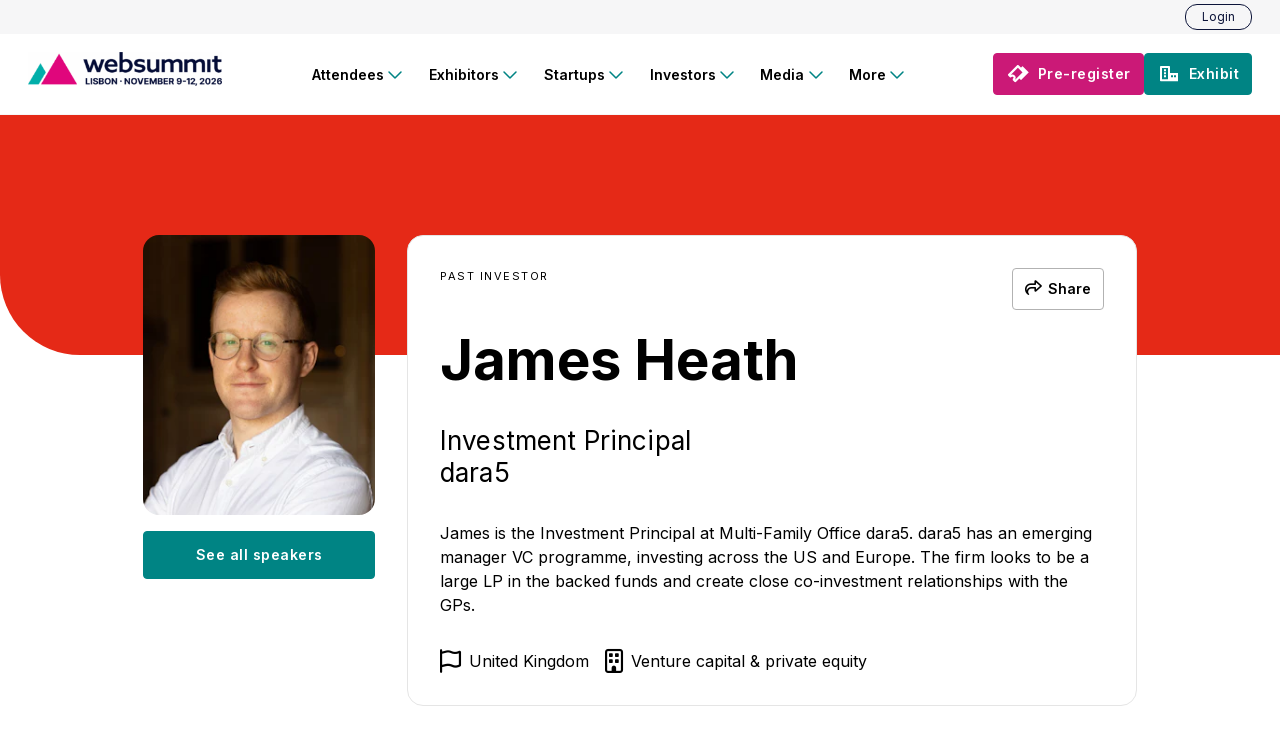

--- FILE ---
content_type: text/html; charset=utf-8
request_url: https://websummit.com/attendees/ws23/f62ed4e1-de82-4c65-b379-e44c2a1df5e6/james-heath/
body_size: 16877
content:
<!DOCTYPE html><html lang="en"><head><meta charSet="utf-8"/><link rel="icon" type="image/png" sizes="300x300" href="https://websummit.com/wp-media/2023/11/WS23-logo_icon-colour-1-e1698835294671-300x300.png"/><link rel="icon" type="image/png" sizes="1024x1024" href="https://websummit.com/wp-media/2023/08/WS23-logo_icon-colour-1-1024x1024.png"/><link rel="icon" type="image/png" sizes="150x150" href="https://websummit.com/wp-media/2023/11/WS23-logo_icon-colour-1-e1698835294671-150x150.png"/><link rel="icon" type="image/png" sizes="768x768" href="https://websummit.com/wp-media/2023/11/WS23-logo_icon-colour-1-e1698835294671-768x768.png"/><link rel="icon" type="image/png" sizes="1043x1043" href="https://websummit.com/wp-media/2023/08/WS23-logo_icon-colour-1-1043x1251.png"/><link rel="icon" type="image/png" sizes="1200x1200" href="https://websummit.com/wp-media/2023/08/WS23-logo_icon-colour-1-1200x1200.png"/><link rel="icon" type="image/png" sizes="300x300" href="https://websummit.com/wp-media/2023/11/WS23-logo_icon-colour-1-e1698835294671-300x300.png"/><meta content="#ffffff" name="msapplication-TileColor"/><meta content="#ffffff" name="theme-color"/><title>James Heath | Web Summit</title><meta content="James is the Investment Principal at Multi-Family Office dara5. dara5 has an emerging manager VC programme, investing across the US and Europe. The firm looks to be a large LP in the backed funds and create close co-investment relationships with the GPs." name="description" property="og:description"/><meta itemProp="description" content="James is the Investment Principal at Multi-Family Office dara5. dara5 has an emerging manager VC programme, investing across the US and Europe. The firm looks to be a large LP in the backed funds and create close co-investment relationships with the GPs."/><meta content="initial-scale=1.0, width=device-width, user-scalable=yes" name="viewport"/><meta content="https://websummit.com/attendees/ws23/f62ed4e1-de82-4c65-b379-e44c2a1df5e6/james-heath/" property="og:url"/><meta content="en_US" property="og:locale"/><meta content="profile" property="og:type"/><meta content="James" property="og:profile:first_name"/><meta content="Heath" property="og:profile:last_name"/><meta content="Web Summit" property="og:site_name"/><meta content="James Heath | Web Summit" property="og:title" name="title"/><meta content="https://websummit.com/attendees/ws23/f62ed4e1-de82-4c65-b379-e44c2a1df5e6/james-heath/social-card.png" property="og:image" name="image"/><meta content="James Heath | Web Summit" name="twitter:title"/><meta content="James is the Investment Principal at Multi-Family Office dara5. dara5 has an emerging manager VC programme, investing across the US and Europe. The firm looks to be a large LP in the backed funds and create close co-investment relationships with the GPs." name="twitter:description"/><meta content="https://websummit.com/attendees/ws23/f62ed4e1-de82-4c65-b379-e44c2a1df5e6/james-heath/social-card.png" name="twitter:image"/><meta content="summary_large_image" name="twitter:card"/><meta content="follow, index" name="robots"/><script>
            window.dataLayer = window.dataLayer || [];
            function gtag(){dataLayer.push(arguments);}
            gtag('consent', 'default', {
              'ad_storage': 'denied',
              'analytics_storage': 'denied',
              'ad_user_data': 'denied',
              'ad_personalization': 'denied'
            });
          </script><script>
              (function(w,d,s,l,i){w[l]=w[l]||[];w[l].push({'gtm.start':
              new Date().getTime(),event:'gtm.js'});var f=d.getElementsByTagName(s)[0],
              j=d.createElement(s),dl=l!='dataLayer'?'&l='+l:'';j.async=true;j.src=
              'https://www.googletagmanager.com/gtm.js?id='+i+dl;f.parentNode.insertBefore(j,f);
              })(window,document,'script','dataLayer','GTM-NL9TBN');
            </script><script type="application/ld+json">{"@context":"https://schema.org","@type":"Event","name":"Web Summit, Lisbon","startDate":"2026-11-09","endDate":"2026-11-12","eventAttendanceMode":"https://schema.org/OfflineEventAttendanceMode","eventStatus":"https://schema.org/EventScheduled","location":{"@type":"Place","name":"MEO Arena, Lisbon","address":{"@type":"PostalAddress","name":"Altice Arena, Rossio dos Olivais, 1990-231 Lisboa, Portugal"}},"image":["https://websummit.com/wp-media/2023/10/Centre-Stage-during-the-opening-night-of-Web-Summit-2022-at-the-Altice-Arena-in-Lisbon-Portugal-16-9.jpg","https://websummit.com/wp-media/2023/10/Centre-Stage-during-the-opening-night-of-Web-Summit-2022-at-the-Altice-Arena-in-Lisbon-Portugal-4-3.jpg","https://websummit.com/wp-media/2023/10/Centre-Stage-during-the-opening-night-of-Web-Summit-2022-at-the-Altice-Arena-in-Lisbon-Portugal-1-1.jpg"],"description":"The world's largest technology conference","organizer":{"@type":"Organization","name":"Web Summit","url":"https://about.websummit.com"}}</script><script type="application/ld+json">{"@context":"https://schema.org","@type":"BreadcrumbList","itemListElement":[{"@type":"ListItem","position":1,"name":"Web Summit","item":"https://websummit.com"},{"@type":"ListItem","position":2,"name":"See all speakers","item":"/speakers/"},{"@type":"ListItem","position":3,"name":"James Heath","item":"https://websummit.com/attendees/ws23/f62ed4e1-de82-4c65-b379-e44c2a1df5e6/james-heath/"}]}</script><script type="text/javascript">
                      var _conv_page_type = "";
                      var _conv_category_id = "";
                      var _conv_category_name = "";
                      var _conv_product_sku = "";
                      var _conv_product_name = "";
                      var _conv_product_price = "";
                      var _conv_customer_id = "";
                      var _conv_custom_v1 = "";
                      var _conv_custom_v2 = "";
                      var _conv_custom_v3 = "";
                      var _conv_custom_v4 = "";
                    </script><script type="text/javascript" src="//cdn-4.convertexperiments.com/v1/js/10017424-10017737.js?environment=production"></script><meta name="next-head-count" content="25"/><link href="https://fonts.googleapis.com" rel="preconnect"/><link crossorigin="anonymous" href="https://fonts.gstatic.com" rel="preconnect"/><link href="https://fonts.googleapis.com/css2?family=Inter:wght@300;400;600;700&amp;display=swap" rel="preload" as="style"/><link href="https://fonts.googleapis.com/css2?family=Inter:wght@300;400;600;700&amp;display=swap" rel="stylesheet"/><link rel="preload" href="https://use.typekit.net/svh8sue.css" as="style"/><link rel="stylesheet" href="https://use.typekit.net/svh8sue.css"/><link rel="preload" href="https://use.typekit.net/vst7xer.css" as="style"/><link rel="stylesheet" href="https://use.typekit.net/vst7xer.css"/><script src="https://kit.fontawesome.com/bcca3ecbe0.js" defer=""></script><noscript data-n-css=""></noscript><script defer="" nomodule="" src="/_cws/_next/static/chunks/polyfills-42372ed130431b0a.js"></script><script defer="" src="/_cws/_next/static/chunks/1039-5c99da92aefef295.js"></script><script defer="" src="/_cws/_next/static/chunks/3493-fd0dd0c48f2e5f26.js"></script><script defer="" src="/_cws/_next/static/chunks/3028.12c7cbc73df6fbc8.js"></script><script defer="" src="/_cws/_next/static/chunks/7096.dc2b60a58938439d.js"></script><script src="/_cws/_next/static/chunks/webpack-72b78efe50f132e2.js" defer=""></script><script src="/_cws/_next/static/chunks/framework-3ba329c73bfccc79.js" defer=""></script><script src="/_cws/_next/static/chunks/main-df3a3fd2e71637e8.js" defer=""></script><script src="/_cws/_next/static/chunks/pages/_app-253a082d6686de89.js" defer=""></script><script src="/_cws/_next/static/chunks/7070-9e89e7c32e87fb01.js" defer=""></script><script src="/_cws/_next/static/chunks/8343-b248a10fe62dcbc6.js" defer=""></script><script src="/_cws/_next/static/chunks/pages/attendees/%5BconferenceSlug%5D/%5Bid%5D/%5Bslug%5D-d473f372ebed0b37.js" defer=""></script><script src="/_cws/_next/static/f5ac3bfa5f114edcb62d99f389003587c25c4e85/_buildManifest.js" defer=""></script><script src="/_cws/_next/static/f5ac3bfa5f114edcb62d99f389003587c25c4e85/_ssgManifest.js" defer=""></script><style data-styled="" data-styled-version="6.1.3">.xqCXV{font-family:'Inter',serif;font-style:normal;font-weight:400;font-size:1rem;letter-spacing:0;line-height:1.5rem;}/*!sc*/
data-styled.g2[id="bodyCopy__P-sc-986c63f9-1"]{content:"xqCXV,"}/*!sc*/
.chAABB{font-style:normal;text-transform:uppercase;font-family:'Inter',serif;font-weight:400;font-size:0.6875rem;letter-spacing:1.5px;line-height:1rem;}/*!sc*/
data-styled.g5[id="bodyCopy__Overline-sc-986c63f9-4"]{content:"chAABB,"}/*!sc*/
.kvWNNB{font-family:'Inter','Verdana',serif;font-weight:700;font-size:2rem;letter-spacing:-0.25px;line-height:2.5rem;}/*!sc*/
@media only screen and (min-width: 36rem){.kvWNNB{font-size:2.5rem;letter-spacing:0;line-height:3rem;}}/*!sc*/
@media only screen and (min-width: 62rem){.kvWNNB{font-size:3.5rem;letter-spacing:0;line-height:4.0625rem;}}/*!sc*/
data-styled.g9[id="headlines__H1-sc-31df2319-0"]{content:"kvWNNB,"}/*!sc*/
.lmrIqc{font-family:'Inter',sans-serif;font-weight:400;font-size:0.875rem;letter-spacing:0.15px;line-height:1.25rem;}/*!sc*/
@media only screen and (min-width: 36rem){.lmrIqc{font-size:0.875rem;letter-spacing:0.15px;line-height:1.25rem;}}/*!sc*/
@media only screen and (min-width: 62rem){.lmrIqc{font-size:1.625rem;letter-spacing:0.15px;line-height:2rem;}}/*!sc*/
data-styled.g15[id="headlines__SubHeading-sc-31df2319-6"]{content:"lmrIqc,"}/*!sc*/
:root{--01-brand-accent:rgba(203, 25, 119, 1);--01-brand-primary:rgba(12, 20, 57, 1);--01-brand-secondary:rgba(0, 132, 132, 1);--02-core-00-white:rgba(255, 255, 255, 1);--02-core-50-palewhite:rgba(246, 246, 247, 1);--02-core-100-eeeeee:rgba(238, 238, 238, 1);--02-core-200-offwhite:rgba(229, 229, 229, 1);--02-core-300-d9d9d9:rgba(217, 217, 217, 1);--02-core-400-silver:rgba(204, 204, 204, 1);--02-core-500-lightgrey:rgba(146, 146, 147, 1);--02-core-600-grey:rgba(100, 100, 100, 1);--02-core-700-515151:rgba(81, 81, 81, 1);--02-core-800-darkgrey:rgba(51, 51, 51, 1);--02-core-900-offblack:rgba(19, 19, 19, 1);--02-core-1000-black:rgba(0, 0, 0, 1);--02-core-alpha:rgba(0, 0, 0, 0);--03-status-negative:rgba(213, 17, 59, 1);--03-status-neutral:rgba(100, 100, 100, 1);--03-status-positive:rgba(25, 135, 61, 1);--03-status-warning:rgba(255, 204, 0, 1);--04-support-blue:rgba(93, 151, 209, 1);--04-support-green:rgba(0, 172, 168, 1);--04-support-darkgreen:rgba(0, 132, 132, 1);--04-support-orange:rgba(240, 90, 44, 1);--04-support-pink:rgba(203, 25, 119, 1);--04-support-purple:rgba(101, 77, 160, 1);--04-support-rose:rgba(251, 209, 210, 1);--04-support-yellow:rgba(249, 156, 8, 1);--05-swatches-accent50:rgba(249, 227, 239, 1);--05-swatches-accent100:rgba(239, 186, 214, 1);--05-swatches-accent200:rgba(229, 140, 187, 1);--05-swatches-accent300:rgba(219, 94, 160, 1);--05-swatches-accent400:rgba(211, 60, 139, 1);--05-swatches-accent500:rgba(203, 25, 119, 1);--05-swatches-accent600:rgba(198, 22, 111, 1);--05-swatches-accent700:rgba(190, 18, 100, 1);--05-swatches-accent800:rgba(184, 14, 90, 1);--05-swatches-accent900:rgba(172, 8, 71, 1);--05-swatches-primary50:rgba(226, 227, 231, 1);--05-swatches-primary100:rgba(182, 185, 196, 1);--05-swatches-primary200:rgba(134, 138, 156, 1);--05-swatches-primary300:rgba(85, 91, 116, 1);--05-swatches-primary400:rgba(48, 55, 87, 1);--05-swatches-primary500:rgba(12, 20, 57, 1);--05-swatches-primary600:rgba(10, 18, 51, 1);--05-swatches-primary700:rgba(8, 2, 44, 1);--05-swatches-primary800:rgba(6, 11, 36, 1);--05-swatches-primary900:rgba(3, 6, 23, 1);--05-swatches-secondary50:rgba(224, 247, 247, 1);--05-swatches-secondary100:rgba(178, 236, 234, 1);--05-swatches-secondary200:rgba(129, 223, 222, 1);--05-swatches-secondary300:rgba(79, 209, 210, 1);--05-swatches-secondary400:rgba(39, 199, 203, 1);--05-swatches-secondary500:rgba(0, 190, 198, 1);--05-swatches-secondary600:rgba(0, 173, 180, 1);--05-swatches-secondary700:rgba(0, 152, 155, 1);--05-swatches-secondary800:rgba(0, 132, 132, 1);--05-swatches-secondary900:rgba(4, 97, 91, 1);}/*!sc*/
body{background-color:white;margin:0;padding:0;font-family:'Inter',serif;font-style:normal;font-weight:400;font-size:1rem;letter-spacing:0;line-height:1.5rem;}/*!sc*/
p a,p a:visited{color:inherit;}/*!sc*/
h1{font-family:'Inter','Verdana',serif;font-weight:700;font-size:2rem;letter-spacing:-0.25px;line-height:2.5rem;}/*!sc*/
@media only screen and (min-width: 36rem){h1{font-size:2.5rem;letter-spacing:0;line-height:3rem;}}/*!sc*/
@media only screen and (min-width: 62rem){h1{font-size:3.5rem;letter-spacing:0;line-height:4.0625rem;}}/*!sc*/
h2{font-family:'Inter','Verdana',serif;font-weight:600;font-size:1.75rem;letter-spacing:0;line-height:2.25rem;}/*!sc*/
@media only screen and (min-width: 36rem){h2{font-size:2rem;letter-spacing:0;line-height:2.5rem;}}/*!sc*/
@media only screen and (min-width: 62rem){h2{font-size:2.5rem;letter-spacing:.25px;line-height:3rem;}}/*!sc*/
h3{font-family:'Inter',sans-serif;font-weight:500;font-size:1.75rem;letter-spacing:0.25px;line-height:2.25rem;}/*!sc*/
@media only screen and (min-width: 36rem){h3{font-size:1.75rem;letter-spacing:0.25px;line-height:2.25rem;}}/*!sc*/
@media only screen and (min-width: 62rem){h3{font-size:2.0625rem;letter-spacing:.25px;line-height:2.5rem;}}/*!sc*/
h4{font-family:'Inter',sans-serif;font-weight:400;font-size:1.5rem;letter-spacing:0;line-height:2rem;}/*!sc*/
@media only screen and (min-width: 36rem){h4{font-size:1.5rem;letter-spacing:0;line-height:2rem;}}/*!sc*/
@media only screen and (min-width: 62rem){h4{font-size:1.625rem;letter-spacing:.15px;line-height:2rem;}}/*!sc*/
h5{font-family:'Inter',sans-serif;font-weight:400;font-size:1.1875rem;letter-spacing:0.15px;line-height:1.5rem;}/*!sc*/
@media only screen and (min-width: 36rem){h5{font-size:1.1875rem;letter-spacing:0.15px;line-height:1.5rem;}}/*!sc*/
@media only screen and (min-width: 62rem){h5{font-size:1.1875rem;letter-spacing:0.15px;line-height:1.5rem;}}/*!sc*/
h6{font-family:'Inter',sans-serif;font-weight:600;font-size:1rem;letter-spacing:0;line-height:1.5rem;}/*!sc*/
@media only screen and (min-width: 36rem){h6{font-size:1rem;letter-spacing:0;line-height:1.5rem;}}/*!sc*/
@media only screen and (min-width: 62rem){h6{font-size:1rem;letter-spacing:0;line-height:1.5rem;}}/*!sc*/
h1,h2{text-transform:normal;}/*!sc*/
h1 a,h2 a,h3 a,h4 a,h5 a,h6 a{color:inherit;}/*!sc*/
body #ccc-module.ccc-module--slideout{bottom:0;top:10%;min-width:50%;left:25%;max-height:80%;border-radius:20px;}/*!sc*/
@media screen and (max-width:967px){body #ccc-module.ccc-module--slideout{bottom:0;top:10%;min-width:75%;left:12.5%;max-height:80%;border-radius:20px;}}/*!sc*/
@media screen and (max-width:575px){body #ccc-module.ccc-module--slideout{bottom:0;top:5%;min-width:90%;left:5%;max-height:90%;border-radius:20px;}}/*!sc*/
body #ccc-content{box-sizing:border-box;height:100%;overflow-y:auto;padding:24px;position:absolute;width:100%;border-radius:20px;}/*!sc*/
body #ccc-overlay{-webkit-animation-duration:.4s;animation-duration:.4s;-webkit-animation-iteration-count:1;animation-iteration-count:1;-webkit-animation-name:fade-in;animation-name:fade-in;-webkit-backface-visibility:hidden;backface-visibility:hidden;background:rgba(0,0,0,.8);bottom:0;left:0;opacity:1;perspective:0;position:fixed;right:0;top:0;will-change:opacity;z-index:1;}/*!sc*/
data-styled.g17[id="sc-global-dlfeuD1"]{content:"sc-global-dlfeuD1,"}/*!sc*/
.byUstw{display:-webkit-box;display:-webkit-flex;display:-ms-flexbox;display:flex;-webkit-align-items:center;-webkit-box-align:center;-ms-flex-align:center;align-items:center;}/*!sc*/
data-styled.g18[id="NavStyled__NavLogoWrapper-sc-6e112dcc-0"]{content:"byUstw,"}/*!sc*/
.gssb_c{position:fixed!important;z-index:3!important;}/*!sc*/
data-styled.g19[id="sc-global-iuwqHt1"]{content:"sc-global-iuwqHt1,"}/*!sc*/
.da-DNYq{display:none;}/*!sc*/
data-styled.g21[id="NavStyled__SearchBarSubmit-sc-6e112dcc-1"]{content:"da-DNYq,"}/*!sc*/
.hlhCFh{font-family:'Inter',sans-serif;height:5rem;padding:0 1.75rem;display:-webkit-box;display:-webkit-flex;display:-ms-flexbox;display:flex;-webkit-box-pack:justify;-webkit-justify-content:space-between;justify-content:space-between;position:-webkit-sticky;position:sticky;z-index:100;box-sizing:border-box;background-color:rgba(255, 255, 255, 1);-webkit-transition:margin-top 0.3s ease;transition:margin-top 0.3s ease;will-change:margin-top;}/*!sc*/
@media only screen and (min-width: 48rem){.hlhCFh{padding:0 1.75rem;}}/*!sc*/
@media only screen and (min-width:1400px){.hlhCFh{max-width:86rem;margin:auto;}}/*!sc*/
.hlhCFh #search-bar-desktop{position:relative;display:-webkit-box;display:-webkit-flex;display:-ms-flexbox;display:flex;-webkit-align-items:center;-webkit-box-align:center;-ms-flex-align:center;align-items:center;width:0;padding:0;}/*!sc*/
.hlhCFh #search-bar-desktop .gsc-control-cse{background:none;border:none;padding:0;}/*!sc*/
.hlhCFh #search-bar-desktop table.gsc-input{max-width:30.875rem;margin:0 auto;}/*!sc*/
.hlhCFh #search-bar-desktop .gsc-input:not(td,table){font-size:16px;font-weight:400;font-family:Inter;color:#646464;padding:0 2rem 0 0!important;margin:0 0 0 2rem!important;background:none!important;}/*!sc*/
.hlhCFh #search-bar-desktop .gsc-input-box{display:-webkit-box;display:-webkit-flex;display:-ms-flexbox;display:flex;position:fixed;top:5.0625rem;right:0;width:100%;height:2.75rem;padding:0.5rem 0;margin:0;z-index:-1;border:none;opacity:0;-webkit-transform:translateY(-250%);-moz-transform:translateY(-250%);-ms-transform:translateY(-250%);transform:translateY(-250%);-webkit-transition:all 0.3s;transition:all 0.3s;}/*!sc*/
.hlhCFh #search-bar-desktop .gsc-input-box.show{-webkit-transform:translateY(2.125rem);-moz-transform:translateY(2.125rem);-ms-transform:translateY(2.125rem);transform:translateY(2.125rem);opacity:1;}/*!sc*/
.hlhCFh #search-bar-desktop .gsib_a{display:-webkit-box;display:-webkit-flex;display:-ms-flexbox;display:flex;-webkit-align-items:center;-webkit-box-align:center;-ms-flex-align:center;align-items:center;padding:0;}/*!sc*/
.hlhCFh #search-bar-desktop .gsst_a{position:absolute;right:8rem;top:-0.875rem;}/*!sc*/
.hlhCFh #search-bar-desktop button.gsc-search-button{position:absolute;right:1rem;top:50%;z-index:1001;margin:0;-webkit-transform:translateY(-50%);-moz-transform:translateY(-50%);-ms-transform:translateY(-50%);transform:translateY(-50%);background:none;border:none;padding:0;cursor:pointer;}/*!sc*/
.hlhCFh #search-bar-desktop button.gsc-search-button.hide{display:none;}/*!sc*/
.hlhCFh #search-bar-desktop button.gsc-search-button svg{fill:#0c1439;width:1.0625rem;height:1.0625rem;}/*!sc*/
.hlhCFh #search-bar-desktop .search-bar-submit{padding:0.75rem 1rem!important;}/*!sc*/
.hlhCFh #search-bar-desktop .search-bar-submit:hover{opacity:0.5;}/*!sc*/
.hlhCFh #search-bar-mobile .gsc-control-cse{padding:1rem 3rem 1.5rem 0;background:transparent;border:none;}/*!sc*/
.hlhCFh #search-bar-mobile td.gsc-input{padding:0;}/*!sc*/
.hlhCFh #search-bar-mobile .gsib_a,.hlhCFh #search-bar-mobile .gsst_a{padding:0;}/*!sc*/
.hlhCFh #search-bar-mobile .gsst_a{margin-right:12px;}/*!sc*/
.hlhCFh #search-bar-mobile input.gsc-input{width:calc(100% - 2rem)!important;height:3.3125rem!important;padding:0 1rem!important;margin:0!important;font-size:1rem;font-weight:400;font-family:Inter;color:#646464;border-radius:0.3125rem;}/*!sc*/
.hlhCFh #search-bar-mobile .gsc-input-box{border:1px solid #e1e1e1;border-radius:5px 0 0 5px;height:3.3125rem;padding:0;margin-right:-0.25rem;}/*!sc*/
.hlhCFh #search-bar-mobile button.gsc-search-button{width:3.3125rem;height:3.3125rem;margin:0;padding:0;border-radius:5px;border:1px solid rgba(12, 20, 57, 1);background-color:rgba(12, 20, 57, 1);}/*!sc*/
.hlhCFh #search-bar-mobile button.gsc-search-button svg{width:1.5rem;height:1.5rem;}/*!sc*/
.hlhCFh .gsc-modal-background-image{height:100vh;}/*!sc*/
.hlhCFh .gsst_a:hover .gscb_a{opacity:0.5;color:#646464!important;}/*!sc*/
.hlhCFh .gscb_a{color:#646464!important;}/*!sc*/
data-styled.g23[id="NavStyled__NavWrapper-sc-6e112dcc-3"]{content:"hlhCFh,"}/*!sc*/
.jzLAJR{background-color:rgba(255, 255, 255, 1);border-bottom:1px solid rgba(246, 246, 247, 1);height:5rem;position:-webkit-sticky;position:sticky;width:100%;height:7.125rem;z-index:4;top:0;-webkit-transition:height 0.3s ease;transition:height 0.3s ease;will-change:height;}/*!sc*/
.jzLAJR .NavStyled__NavWrapper-sc-6e112dcc-3{margin-top:0;}/*!sc*/
data-styled.g24[id="NavStyled__NavOuter-sc-6e112dcc-4"]{content:"jzLAJR,"}/*!sc*/
.hJLPCx{font-size:0.875rem;font-weight:600;display:-webkit-box;display:-webkit-flex;display:-ms-flexbox;display:flex;list-style:none;margin:0 auto;padding:0;opacity:0;white-space:nowrap;background:white;}/*!sc*/
data-styled.g25[id="NavStyled__NavUL-sc-6e112dcc-5"]{content:"hJLPCx,"}/*!sc*/
.ekXejK{border-left:0.25rem solid transparent;border-right:0.25rem solid transparent;position:relative;display:-webkit-box;display:-webkit-flex;display:-ms-flexbox;display:flex;box-sizing:border-box;-webkit-align-items:center;-webkit-box-align:center;-ms-flex-align:center;align-items:center;z-index:5;height:100%;}/*!sc*/
.ekXejK a{-webkit-text-decoration:none;text-decoration:none;-webkit-flex:1 1;-ms-flex:1 1;flex:1 1;}/*!sc*/
data-styled.g26[id="NavStyled__NavLi-sc-6e112dcc-6"]{content:"ekXejK,"}/*!sc*/
.hesVhl{background:none;border:none;font-weight:600;font-family:inherit;display:-webkit-box;display:-webkit-flex;display:-ms-flexbox;display:flex;color:rgba(0, 0, 0, 1);border-radius:0.1875rem;height:2.5rem;-webkit-align-items:center;-webkit-box-align:center;-ms-flex-align:center;align-items:center;padding:0.625rem 0.65rem;box-sizing:border-box;font-size:0.875rem;cursor:pointer;-webkit-transition:background-color 0.1s ease;transition:background-color 0.1s ease;}/*!sc*/
@media only screen and (min-width:1360px){.hesVhl{padding-left:1rem;padding-right:1rem;}}/*!sc*/
.hesVhl:focus,.hesVhl:active{color:rgba(0, 132, 132, 1);outline:none;}/*!sc*/
.hesVhl i{font-size:1rem;margin:0 -0.2rem 0 0.2rem;}/*!sc*/
data-styled.g27[id="NavStyled__NavButton-sc-6e112dcc-7"]{content:"hesVhl,"}/*!sc*/
.grGhub{display:none;position:absolute;top:4.6rem;-webkit-columns:1;columns:1;-webkit-column-fill:auto;column-fill:auto;max-height:23rem;-webkit-column-gap:1rem;column-gap:1rem;row-gap:1rem;padding:1.563rem;margin:0;list-style:none;z-index:4;-webkit-transform:translateX(-50%);-moz-transform:translateX(-50%);-ms-transform:translateX(-50%);transform:translateX(-50%);left:50%;white-space:nowrap;box-sizing:border-box;min-width:12.5rem;}/*!sc*/
@-webkit-keyframes dropInFade{0%{-webkit-transform:translateY(-0.3rem);-moz-transform:translateY(-0.3rem);-ms-transform:translateY(-0.3rem);transform:translateY(-0.3rem);}50%{-webkit-transform:translateX(0px);-moz-transform:translateX(0px);-ms-transform:translateX(0px);transform:translateX(0px);}}/*!sc*/
@keyframes dropInFade{0%{-webkit-transform:translateY(-0.3rem);-moz-transform:translateY(-0.3rem);-ms-transform:translateY(-0.3rem);transform:translateY(-0.3rem);}50%{-webkit-transform:translateX(0px);-moz-transform:translateX(0px);-ms-transform:translateX(0px);transform:translateX(0px);}}/*!sc*/
.grGhub i{margin-right:0.5rem;padding-top:0.125rem;color:rgba(0, 132, 132, 1);}/*!sc*/
.fFCRJw{display:none;position:absolute;top:4.6rem;-webkit-columns:2;columns:2;-webkit-column-fill:auto;column-fill:auto;max-height:23rem;-webkit-column-gap:1rem;column-gap:1rem;row-gap:1rem;padding:1.563rem;margin:0;list-style:none;z-index:4;-webkit-transform:translateX(-50%);-moz-transform:translateX(-50%);-ms-transform:translateX(-50%);transform:translateX(-50%);left:50%;white-space:nowrap;box-sizing:border-box;min-width:12.5rem;}/*!sc*/
@-webkit-keyframes dropInFade{0%{-webkit-transform:translateY(-0.3rem);-moz-transform:translateY(-0.3rem);-ms-transform:translateY(-0.3rem);transform:translateY(-0.3rem);}50%{-webkit-transform:translateX(0px);-moz-transform:translateX(0px);-ms-transform:translateX(0px);transform:translateX(0px);}}/*!sc*/
@keyframes dropInFade{0%{-webkit-transform:translateY(-0.3rem);-moz-transform:translateY(-0.3rem);-ms-transform:translateY(-0.3rem);transform:translateY(-0.3rem);}50%{-webkit-transform:translateX(0px);-moz-transform:translateX(0px);-ms-transform:translateX(0px);transform:translateX(0px);}}/*!sc*/
.fFCRJw i{margin-right:0.5rem;padding-top:0.125rem;color:rgba(0, 132, 132, 1);}/*!sc*/
data-styled.g28[id="NavStyled__ChildList-sc-6e112dcc-8"]{content:"grGhub,fFCRJw,"}/*!sc*/
.jveJvz{display:block;-webkit-animation:dropInFade 0.4s ease-in;animation:dropInFade 0.4s ease-in;-webkit-animation-delay:10ms;animation-delay:10ms;page-break-inside:avoid;break-inside:avoid;-webkit-column-break-inside:avoid;margin:0;-webkit-appearance:none;-moz-appearance:none;-webkit-appearance:none;-moz-appearance:none;-ms-appearance:none;appearance:none;padding:0 0 0.5rem 0;}/*!sc*/
.jveJvz a{padding:0.625rem 1rem;border-radius:0.1875rem;display:-webkit-box;display:-webkit-flex;display:-ms-flexbox;display:flex;-webkit-align-items:center;-webkit-box-align:center;-ms-flex-align:center;align-items:center;font-weight:400;font-size:1rem;color:rgba(51, 51, 51, 1);margin:0;width:-webkit-fit-content;width:-moz-fit-content;width:fit-content;}/*!sc*/
.jveJvz a:hover,.jveJvz a:focus{color:rgba(0, 132, 132, 1);outline:none;}/*!sc*/
.jveJvz i{font-size:1.2rem;color:rgba(0, 132, 132, 1);}/*!sc*/
data-styled.g30[id="NavStyled__ChildListItem-sc-6e112dcc-10"]{content:"jveJvz,"}/*!sc*/
.fQWVP{position:relative;z-index:101;-webkit-transition:-webkit-transform 0.3s;transition:transform 0.3s;-webkit-transform:translateY( 0rem );-moz-transform:translateY( 0rem );-ms-transform:translateY( 0rem );transform:translateY( 0rem );}/*!sc*/
@media only screen and (min-width: 48rem){.fQWVP{-webkit-transform:translateY( 0rem );-moz-transform:translateY( 0rem );-ms-transform:translateY( 0rem );transform:translateY( 0rem );}}/*!sc*/
data-styled.g33[id="NavStyled__NavTopBarWrapper-sc-6e112dcc-13"]{content:"fQWVP,"}/*!sc*/
.cjgIkm{background-color:rgba(246, 246, 247, 1);}/*!sc*/
.cjgIkm a{display:-webkit-box;display:-webkit-flex;display:-ms-flexbox;display:flex;-webkit-align-items:center;-webkit-box-align:center;-ms-flex-align:center;align-items:center;font-size:0.75rem;color:rgba(12, 20, 57, 1);-webkit-text-decoration:none;text-decoration:none;}/*!sc*/
.cjgIkm a:hover,.cjgIkm a.active{font-weight:600;-webkit-text-decoration:underline;text-decoration:underline;}/*!sc*/
data-styled.g34[id="NavStyled__NavTopBarContainer-sc-6e112dcc-14"]{content:"cjgIkm,"}/*!sc*/
.jtrKPy{display:-webkit-box;display:-webkit-flex;display:-ms-flexbox;display:flex;-webkit-box-pack:end;-ms-flex-pack:end;-webkit-justify-content:flex-end;justify-content:flex-end;-webkit-align-items:center;-webkit-box-align:center;-ms-flex-align:center;align-items:center;height:2.125rem;padding:0.25rem 1rem;gap:0.5rem;box-sizing:border-box;}/*!sc*/
@media only screen and (min-width: 48rem){.jtrKPy{padding:0.25rem 1.75rem;}}/*!sc*/
@media only screen and (min-width:1400px){.jtrKPy{max-width:86rem;margin:auto;}}/*!sc*/
data-styled.g35[id="NavStyled__NavTopBarInner-sc-6e112dcc-15"]{content:"jtrKPy,"}/*!sc*/
.fgKgow{font-family:'Inter',serif;font-size:0.875rem;letter-spacing:0.5px;line-height:0.875rem;font-weight:600;display:-webkit-inline-box;display:-webkit-inline-flex;display:-ms-inline-flexbox;display:inline-flex;width:100%;box-sizing:border-box;-webkit-align-items:center;-webkit-box-align:center;-ms-flex-align:center;align-items:center;-webkit-box-pack:center;-ms-flex-pack:center;-webkit-justify-content:center;justify-content:center;border:1px solid rgba(12, 20, 57, 1);cursor:pointer;color:rgba(255, 255, 255, 1);background-color:rgba(12, 20, 57, 1);border-radius:0.25rem;padding:1rem 1.5rem;font-size:0.875rem;-webkit-text-decoration:none;text-decoration:none;-webkit-transition:0.25s ease-out;transition:0.25s ease-out;}/*!sc*/
@media only screen and (min-width: 48rem){.fgKgow{width:auto;display:-webkit-inline-box;display:-webkit-inline-flex;display:-ms-inline-flexbox;display:inline-flex;}}/*!sc*/
.fgKgow i{display:block;}/*!sc*/
.fgKgow span{white-space:nowrap;}/*!sc*/
.fgKgow:hover{border:1px solid rgba(6, 11, 36, 1);background-color:rgba(6, 11, 36, 1);}/*!sc*/
.fgKgow:focus{outline:none;box-shadow:0 0 0 1px rgba(255, 255, 255, 1);}/*!sc*/
:disabled{background-color:rgba(238, 238, 238, 1);color:rgba(100, 100, 100, 1);border-color:rgba(250, 250, 251, 1);cursor:not-allowed;pointer-events:none;}/*!sc*/
.iQQJCc{font-family:'Inter',serif;font-size:0.875rem;letter-spacing:0.5px;line-height:0.875rem;font-weight:600;display:-webkit-inline-box;display:-webkit-inline-flex;display:-ms-inline-flexbox;display:inline-flex;width:100%;box-sizing:border-box;-webkit-align-items:center;-webkit-box-align:center;-ms-flex-align:center;align-items:center;-webkit-box-pack:center;-ms-flex-pack:center;-webkit-justify-content:center;justify-content:center;border:1px solid rgba(203, 25, 119, 1);cursor:pointer;color:rgba(255, 255, 255, 1);background-color:rgba(203, 25, 119, 1);border-radius:0.25rem;padding:1rem 1.5rem;font-size:0.875rem;-webkit-text-decoration:none;text-decoration:none;-webkit-transition:0.25s ease-out;transition:0.25s ease-out;}/*!sc*/
@media only screen and (min-width: 48rem){.iQQJCc{width:auto;display:-webkit-inline-box;display:-webkit-inline-flex;display:-ms-inline-flexbox;display:inline-flex;}}/*!sc*/
.iQQJCc i{display:block;}/*!sc*/
.iQQJCc span{white-space:nowrap;}/*!sc*/
.iQQJCc:hover{border:1px solid rgba(184, 14, 90, 1);background-color:rgba(184, 14, 90, 1);}/*!sc*/
.iQQJCc:focus{outline:none;box-shadow:0 0 0 1px rgba(255, 255, 255, 1);}/*!sc*/
:disabled{background-color:rgba(238, 238, 238, 1);color:rgba(100, 100, 100, 1);border-color:rgba(250, 250, 251, 1);cursor:not-allowed;pointer-events:none;}/*!sc*/
.bcQwmU{font-family:'Inter',serif;font-size:0.875rem;letter-spacing:0.5px;line-height:0.875rem;font-weight:600;display:-webkit-inline-box;display:-webkit-inline-flex;display:-ms-inline-flexbox;display:inline-flex;width:100%;box-sizing:border-box;-webkit-align-items:center;-webkit-box-align:center;-ms-flex-align:center;align-items:center;-webkit-box-pack:center;-ms-flex-pack:center;-webkit-justify-content:center;justify-content:center;border:1px solid rgba(0, 132, 132, 1);cursor:pointer;color:rgba(255, 255, 255, 1);background-color:rgba(0, 132, 132, 1);border-radius:0.25rem;padding:1rem 1.5rem;font-size:0.875rem;-webkit-text-decoration:none;text-decoration:none;-webkit-transition:0.25s ease-out;transition:0.25s ease-out;}/*!sc*/
@media only screen and (min-width: 48rem){.bcQwmU{width:auto;display:-webkit-inline-box;display:-webkit-inline-flex;display:-ms-inline-flexbox;display:inline-flex;}}/*!sc*/
.bcQwmU i{display:block;color:rgba(255, 255, 255, 1);}/*!sc*/
.bcQwmU span{white-space:nowrap;}/*!sc*/
.bcQwmU:hover{border:1px solid rgba(4, 97, 91, 1);background-color:rgba(4, 97, 91, 1);}/*!sc*/
.bcQwmU:focus{outline:none;box-shadow:0 0 0 1px rgba(255, 255, 255, 1);}/*!sc*/
:disabled{background-color:rgba(238, 238, 238, 1);color:rgba(100, 100, 100, 1);border-color:rgba(250, 250, 251, 1);cursor:not-allowed;pointer-events:none;}/*!sc*/
:disabled i{color:rgba(100, 100, 100, 1);}/*!sc*/
.zrtVj{font-family:'Inter',serif;font-size:0.875rem;letter-spacing:0.5px;line-height:0.875rem;font-weight:600;display:-webkit-inline-box;display:-webkit-inline-flex;display:-ms-inline-flexbox;display:inline-flex;width:100%;box-sizing:border-box;-webkit-align-items:center;-webkit-box-align:center;-ms-flex-align:center;align-items:center;-webkit-box-pack:center;-ms-flex-pack:center;-webkit-justify-content:center;justify-content:center;border:1px solid rgba(0, 132, 132, 1);cursor:pointer;color:rgba(255, 255, 255, 1);background-color:rgba(0, 132, 132, 1);border-radius:0.25rem;padding:1rem 1.5rem;font-size:0.875rem;-webkit-text-decoration:none;text-decoration:none;-webkit-transition:0.25s ease-out;transition:0.25s ease-out;}/*!sc*/
@media only screen and (min-width: 48rem){.zrtVj{width:100%;display:-webkit-inline-box;display:-webkit-inline-flex;display:-ms-inline-flexbox;display:inline-flex;}}/*!sc*/
.zrtVj i{display:block;color:rgba(255, 255, 255, 1);}/*!sc*/
.zrtVj span{white-space:nowrap;}/*!sc*/
.zrtVj:hover{border:1px solid rgba(4, 97, 91, 1);background-color:rgba(4, 97, 91, 1);}/*!sc*/
.zrtVj:focus{outline:none;box-shadow:0 0 0 1px rgba(255, 255, 255, 1);}/*!sc*/
:disabled{background-color:rgba(238, 238, 238, 1);color:rgba(100, 100, 100, 1);border-color:rgba(250, 250, 251, 1);cursor:not-allowed;pointer-events:none;}/*!sc*/
:disabled i{color:rgba(100, 100, 100, 1);}/*!sc*/
data-styled.g39[id="Button__StyledButton-sc-8dc3fca0-0"]{content:"fgKgow,iQQJCc,bcQwmU,zrtVj,"}/*!sc*/
.ipALDf{display:-webkit-box;display:-webkit-flex;display:-ms-flexbox;display:flex;-webkit-flex-direction:row;-ms-flex-direction:row;flex-direction:row;margin-right:0;box-sizing:border-box;margin-top:auto;margin-bottom:auto;gap:1rem;}/*!sc*/
@media only screen and (max-width:27.5rem){.ipALDf a:nth-child(2){display:none;}}/*!sc*/
.ipALDf [role='button']{padding:0.5rem 0.75rem;}/*!sc*/
.ipALDf a span{display:none;}/*!sc*/
@media only screen and (min-width: 48rem){.ipALDf a span{display:inline;}}/*!sc*/
.ipALDf a i{font-size:1.25rem;}/*!sc*/
data-styled.g40[id="HeaderCta__CtaWrapper-sc-d633eae5-0"]{content:"ipALDf,"}/*!sc*/
.frCLzi{margin-left:0rem;height:inherit;display:-webkit-box;display:-webkit-flex;display:-ms-flexbox;display:flex;-webkit-align-items:center;-webkit-box-align:center;-ms-flex-align:center;align-items:center;}/*!sc*/
.frCLzi a{display:-webkit-box;display:-webkit-flex;display:-ms-flexbox;display:flex;}/*!sc*/
.frCLzi a:focus,.frCLzi a:active{outline:none;border:none;}/*!sc*/
.frCLzi a .desktop{max-height:2rem;}/*!sc*/
@media only screen and (min-width: 48rem){.frCLzi a .desktop{max-height:2.5rem;max-width:15rem;margin-top:-0.625rem;}}/*!sc*/
data-styled.g44[id="NavLogo__Logo-sc-5109b271-0"]{content:"frCLzi,"}/*!sc*/
.ejWCMk{display:-webkit-box;display:-webkit-flex;display:-ms-flexbox;display:flex;height:24px;padding:0 16px;-webkit-box-pack:center;-ms-flex-pack:center;-webkit-justify-content:center;justify-content:center;-webkit-align-items:center;-webkit-box-align:center;-ms-flex-align:center;align-items:center;font-size:12px;border-radius:12px;border:1px solid var(--Support-Support-1,#0c1439);}/*!sc*/
.ejWCMk:hover{background-color:var(--Support-Support-1,#0c1439);color:var(--Neutral-Neutral-1,#ffffff);-webkit-text-decoration:none!important;text-decoration:none!important;}/*!sc*/
data-styled.g45[id="NavTopBar__StyledLoginBtn-sc-6ea9373f-0"]{content:"ejWCMk,"}/*!sc*/
.gsXCKA{background-color:rgba(246, 246, 247, 1);}/*!sc*/
data-styled.g47[id="Footer__FooterContainer-sc-c8891b0b-0"]{content:"gsXCKA,"}/*!sc*/
.eETmFx{display:-webkit-box;display:-webkit-flex;display:-ms-flexbox;display:flex;-webkit-box-flex-wrap:wrap;-webkit-flex-wrap:wrap;-ms-flex-wrap:wrap;flex-wrap:wrap;-webkit-box-pack:justify;-webkit-justify-content:space-between;justify-content:space-between;margin-left:auto;margin-right:auto;padding:2rem 1rem 5rem 1rem;}/*!sc*/
@media only screen and (min-width: 48rem){.eETmFx{max-width:46.875rem;padding:4rem 1rem 7rem 1rem;}}/*!sc*/
@media only screen and (min-width: 62rem){.eETmFx{max-width:64rem;}}/*!sc*/
data-styled.g48[id="Footer__FooterWrapper-sc-c8891b0b-1"]{content:"eETmFx,"}/*!sc*/
.fAudJL{color:rgba(153, 153, 153, 1);width:100%;margin-bottom:4rem;}/*!sc*/
.fAudJL img{width:auto;height:2.125rem;margin-top:2.75rem;margin-bottom:1.1rem;}/*!sc*/
@media only screen and (min-width: 62rem){.fAudJL{width:20%;}.fAudJL img{margin-top:0;}}/*!sc*/
data-styled.g49[id="Footer__FooterLogoWrapper-sc-c8891b0b-2"]{content:"fAudJL,"}/*!sc*/
.kbdemh{color:rgba(100, 100, 100, 1);display:block;font-style:normal;font-family:'Inter',serif;font-weight:400;font-size:0.75rem;letter-spacing:0.4px;line-height:1rem;}/*!sc*/
data-styled.g50[id="Footer__Caption-sc-c8891b0b-3"]{content:"kbdemh,"}/*!sc*/
.cqNGuy{color:rgba(12, 20, 57, 1);width:50%;}/*!sc*/
@media only screen and (min-width: 48rem){.cqNGuy{width:25%;}}/*!sc*/
@media only screen and (min-width: 62rem){.cqNGuy{width:20%;}}/*!sc*/
data-styled.g51[id="Footer__FooterMenu-sc-c8891b0b-4"]{content:"cqNGuy,"}/*!sc*/
.iAbgEn{font-family:'Inter',sans-serif;font-weight:600;font-size:1rem;letter-spacing:0;line-height:1.5rem;margin:0;margin-bottom:1.625rem;}/*!sc*/
@media only screen and (min-width: 36rem){.iAbgEn{font-size:1rem;letter-spacing:0;line-height:1.5rem;}}/*!sc*/
@media only screen and (min-width: 62rem){.iAbgEn{font-size:1rem;letter-spacing:0;line-height:1.5rem;}}/*!sc*/
@media only screen and (min-width: 48rem){.iAbgEn{margin-bottom:1.1rem;margin-top:-0.7rem;}}/*!sc*/
data-styled.g52[id="Footer__FooterHeading-sc-c8891b0b-5"]{content:"iAbgEn,"}/*!sc*/
.kxhRBG{border-top:1px solid rgba(238, 238, 238, 1);padding:2rem 0;display:block;text-align:left;width:100%;}/*!sc*/
.kxhRBG:only-child{border:0;}/*!sc*/
@media only screen and (min-width: 48rem){.kxhRBG{display:-webkit-box;display:-webkit-flex;display:-ms-flexbox;display:flex;-webkit-box-pack:justify;-webkit-justify-content:space-between;justify-content:space-between;text-align:initial;margin-left:auto;margin-right:auto;}}/*!sc*/
data-styled.g53[id="Footer__BottomFooter-sc-c8891b0b-6"]{content:"kxhRBG,"}/*!sc*/
.kONgua{margin:0;list-style-type:none;padding:0;padding-bottom:4rem;padding-right:0.5rem;}/*!sc*/
.kONgua li{margin-bottom:0.625rem;}/*!sc*/
data-styled.g54[id="Footer__FooterList-sc-c8891b0b-7"]{content:"kONgua,"}/*!sc*/
.hUKGoa{margin-left:1rem;}/*!sc*/
data-styled.g55[id="Footer__SocialIconLink-sc-c8891b0b-8"]{content:"hUKGoa,"}/*!sc*/
.hfrJMX{margin-bottom:0.5rem;}/*!sc*/
.hfrJMX .Footer__SocialIconLink-sc-c8891b0b-8:first-child{margin-left:0;}/*!sc*/
data-styled.g56[id="Footer__SocialIcons-sc-c8891b0b-9"]{content:"hfrJMX,"}/*!sc*/
.iuEtR{font-style:normal;font-family:'Inter',serif;font-weight:400;font-size:0.875rem;letter-spacing:0.25px;line-height:1.375rem;-webkit-text-decoration:none;text-decoration:none;color:rgba(12, 20, 57, 1);display:-webkit-box;display:-webkit-flex;display:-ms-flexbox;display:flex;color:rgba(100, 100, 100, 1);}/*!sc*/
.iuEtR:hover{-webkit-text-decoration:underline;text-decoration:underline;}/*!sc*/
data-styled.g57[id="Footer__FooterLink-sc-c8891b0b-10"]{content:"iuEtR,"}/*!sc*/
.gEhkxi{font-style:normal;font-family:'Inter',serif;font-weight:400;font-size:0.875rem;letter-spacing:0.25px;line-height:1.375rem;margin-bottom:0.25rem;color:rgba(100, 100, 100, 1);}/*!sc*/
@media only screen and (min-width: 36rem){.gEhkxi{margin-left:1rem;margin-bottom:0;}}/*!sc*/
data-styled.g58[id="Footer__BottomFooterLink-sc-c8891b0b-11"]{content:"gEhkxi,"}/*!sc*/
.ioBprK{display:-webkit-box;display:-webkit-flex;display:-ms-flexbox;display:flex;-webkit-box-pack:justify;-webkit-justify-content:space-between;justify-content:space-between;-webkit-align-items:flex-start;-webkit-box-align:flex-start;-ms-flex-align:flex-start;align-items:flex-start;-webkit-flex-direction:column;-ms-flex-direction:column;flex-direction:column;}/*!sc*/
.ioBprK .Footer__BottomFooterLink-sc-c8891b0b-11:first-child{margin-left:0;}/*!sc*/
@media only screen and (min-width: 36rem){.ioBprK{-webkit-align-items:center;-webkit-box-align:center;-ms-flex-align:center;align-items:center;-webkit-flex-direction:row;-ms-flex-direction:row;flex-direction:row;}}/*!sc*/
data-styled.g59[id="Footer__BottomFooterLinksList-sc-c8891b0b-12"]{content:"ioBprK,"}/*!sc*/
.tCAsK{width:100%;padding-top:2.5rem;padding-bottom:2.5rem;position:relative;color:rgba(0, 0, 0, 1);background-color:rgba(255, 255, 255, 1);}/*!sc*/
data-styled.g195[id="Container__DivContainer-sc-b8b72255-0"]{content:"tCAsK,"}/*!sc*/
.cpRBBE{padding-right:0.9375rem;padding-left:0.9375rem;margin-right:auto;margin-left:auto;}/*!sc*/
@media ((min-width: 48rem)){.cpRBBE{width:44.875rem;}}/*!sc*/
@media ((min-width: 62rem)){.cpRBBE{width:60.625rem;}}/*!sc*/
@media (min-width:75rem){.cpRBBE{width:64rem;}}/*!sc*/
data-styled.g199[id="Container-sc-b8b72255-4"]{content:"cpRBBE,"}/*!sc*/
.htJOjS{background:rgba(255, 255, 255, 1);min-width:100%;box-sizing:border-box;border-radius:1rem;height:19.375rem;}/*!sc*/
.htJOjS img{width:100%;height:100%;object-fit:cover;}/*!sc*/
@media only screen and (min-width: 48rem){.htJOjS{height:17.5rem;}}/*!sc*/
data-styled.g549[id="ProfileImage__ProfileImageWrapper-sc-5049197d-0"]{content:"htJOjS,"}/*!sc*/
.bCAEcu{display:-webkit-box;display:-webkit-flex;display:-ms-flexbox;display:flex;-webkit-flex-direction:column;-ms-flex-direction:column;flex-direction:column;-webkit-align-items:flex-end;-webkit-box-align:flex-end;-ms-flex-align:flex-end;align-items:flex-end;z-index:4;font-family:Inter,serif;}/*!sc*/
data-styled.g550[id="StyledSocialShareButton__SocialShareBtnWrapper-sc-e1194003-0"]{content:"bCAEcu,"}/*!sc*/
.btSBTC{width:5.625rem;height:2.5rem;border:1px solid rgba(178, 178, 178, 1);background:rgba(255, 255, 255, 1);border-radius:0.25rem;display:-webkit-box;display:-webkit-flex;display:-ms-flexbox;display:flex;-webkit-box-pack:center;-ms-flex-pack:center;-webkit-justify-content:center;justify-content:center;-webkit-align-items:center;-webkit-box-align:center;-ms-flex-align:center;align-items:center;cursor:pointer;-webkit-transition:0.25s;transition:0.25s;}/*!sc*/
.btSBTC:hover{background:rgba(246, 246, 247, 1);}/*!sc*/
@media only screen and (max-width:767px){.btSBTC{position:absolute;top:0;right:0;}}/*!sc*/
data-styled.g551[id="StyledSocialShareButton__ButtonWrapper-sc-e1194003-1"]{content:"btSBTC,"}/*!sc*/
.feLyQN{font-size:0.875rem;font-weight:600;}/*!sc*/
.feLyQN i{margin-right:0.188rem;font-size:1.065rem;}/*!sc*/
data-styled.g552[id="StyledSocialShareButton__ButtonLabel-sc-e1194003-2"]{content:"feLyQN,"}/*!sc*/
.hyOFZA{margin-left:0.188rem;}/*!sc*/
data-styled.g553[id="StyledSocialShareButton__ButtonLabelText-sc-e1194003-3"]{content:"hyOFZA,"}/*!sc*/
.hxzUjM{position:absolute;top:2.6rem;z-index:1;background:rgba(255, 255, 255, 1);width:-webkit-fit-content;width:-moz-fit-content;width:fit-content;border:1px solid rgba(178, 178, 178, 1);border-radius:0.25rem;margin-top:0.625rem;padding:0.875rem;display:-ms-grid;display:grid;-ms-grid-row-gap:0.5rem;grid-row-gap:0.5rem;row-gap:0.5rem;visibility:hidden;}/*!sc*/
top:-1.625rem;/*!sc*/
@media only screen and (max-width:767px){top:-1.625rem;}/*!sc*/
data-styled.g554[id="StyledSocialShareButton__Dropdown-sc-e1194003-4"]{content:"hxzUjM,"}/*!sc*/
.jPdRu{padding:0.5rem 0.688rem;border-radius:0.25rem;cursor:pointer;display:-webkit-box;display:-webkit-flex;display:-ms-flexbox;display:flex;-webkit-text-decoration:none;text-decoration:none;white-space:nowrap;}/*!sc*/
.jPdRu:hover{background:rgba(246, 246, 247, 1);}/*!sc*/
.jPdRu i{font-size:1.25rem;margin-right:0.5rem;height:-webkit-fit-content;height:-moz-fit-content;height:fit-content;margin:auto 0.5rem auto 0;}/*!sc*/
data-styled.g555[id="StyledSocialShareButton__DropdownLink-sc-e1194003-5"]{content:"jPdRu,"}/*!sc*/
.hYMJck{color:black;font-size:0.875rem;font-weight:600;}/*!sc*/
data-styled.g556[id="StyledSocialShareButton__LinkLabel-sc-e1194003-6"]{content:"hYMJck,"}/*!sc*/
.gdoBMB{position:relative;z-index:1;}/*!sc*/
data-styled.g558[id="StyledSocialShareButton__ShareContainer-sc-e1194003-8"]{content:"gdoBMB,"}/*!sc*/
.CHXOl{box-sizing:border-box;}/*!sc*/
@media ((min-width: 48rem)){.CHXOl{max-width:64rem;width:auto;}}/*!sc*/
data-styled.g568[id="DetailsStyledCommon__OverideContainer-sc-47522a89-0"]{content:"CHXOl,"}/*!sc*/
.boAJMd{display:-ms-grid;display:grid;-ms-grid-columns:repeat(1,1fr);grid-template-columns:repeat(1,1fr);-ms-grid-row-gap:2rem;grid-row-gap:2rem;-ms-grid-auto-flow:dense;grid-auto-flow:dense;}/*!sc*/
@media only screen and (min-width: 48rem){.boAJMd{margin-top:5rem;-ms-grid-columns:14.5rem 1fr 1fr 1fr;grid-template-columns:14.5rem 1fr 1fr 1fr;-ms-grid-column-gap:2rem;grid-column-gap:2rem;-ms-grid-row-gap:1rem;grid-row-gap:1rem;-ms-grid-auto-flow:dense;grid-auto-flow:dense;}}/*!sc*/
data-styled.g569[id="DetailsStyledCommon__LayoutWrapper-sc-47522a89-1"]{content:"boAJMd,"}/*!sc*/
.gpMPza{grid-area:2/1/3/3;padding:1rem 1rem 0 1rem;margin:0 -1rem;border-radius:1rem;color:rgba(0, 0, 0, 1);background-color:rgba(255, 255, 255, 1);}/*!sc*/
@media only screen and (min-width: 48rem){.gpMPza{padding:2rem 0;margin:0;border:0.0625rem solid rgba(229, 229, 229, 1);padding:2rem;grid-area:1/2/4/5;}}/*!sc*/
data-styled.g570[id="DetailsStyledCommon__DetailsColumn-sc-47522a89-2"]{content:"gpMPza,"}/*!sc*/
.bsZdMk{grid-area:auto/1/auto/1;padding:0 1rem 2rem 1rem;margin:0 -1rem;border-radius:1rem;border-bottom:1px solid rgba(229, 229, 229, 1);}/*!sc*/
@media only screen and (min-width: 48rem){.bsZdMk{border:0;padding:0;margin:0;grid-area:auto/1/auto/2;}}/*!sc*/
data-styled.g571[id="DetailsStyledCommon__ButtonWrapper-sc-47522a89-3"]{content:"bsZdMk,"}/*!sc*/
.kvrIOU{display:-webkit-box;display:-webkit-flex;display:-ms-flexbox;display:flex;-webkit-box-flex-wrap:wrap;-webkit-flex-wrap:wrap;-ms-flex-wrap:wrap;flex-wrap:wrap;}/*!sc*/
data-styled.g575[id="ContentTagList__ContentTagListWrapper-sc-6e6a07b7-0"]{content:"kvrIOU,"}/*!sc*/
.gCHHWf{display:-webkit-box;display:-webkit-flex;display:-ms-flexbox;display:flex;-webkit-text-decoration:none;text-decoration:none;margin-right:1rem;color:rgba(0, 0, 0, 1);}/*!sc*/
.gCHHWf i{margin-right:0.5rem;}/*!sc*/
.gCHHWf i::before{font-size:1.5rem;}/*!sc*/
.gCHHWf .bodyCopy__P-sc-986c63f9-1{margin:0;}/*!sc*/
data-styled.g576[id="ContentTagList__ContentTagListItem-sc-6e6a07b7-1"]{content:"gCHHWf,"}/*!sc*/
.fooUfk{max-width:48rem;}/*!sc*/
.fooUfk .headlines__H1-sc-31df2319-0{margin:0 0 2rem 0;padding-top:1.125rem;}/*!sc*/
@media only screen and (max-width:767px){.fooUfk .headlines__H1-sc-31df2319-0{padding-top:2rem;}}/*!sc*/
.fooUfk .headlines__SubHeading-sc-31df2319-6{margin:0;}/*!sc*/
data-styled.g735[id="ProfileDetails__ProfileDetailsWrapper-sc-74d49495-0"]{content:"fooUfk,"}/*!sc*/
.fRXXSZ{font-family:'Inter',serif;font-style:normal;font-weight:400;font-size:1rem;letter-spacing:0;line-height:1.5rem;}/*!sc*/
data-styled.g736[id="ProfileDetails__ProfileDetailsContent-sc-74d49495-1"]{content:"fRXXSZ,"}/*!sc*/
.dwRmWz{display:block;display:-webkit-box;display:-webkit-flex;display:-ms-flexbox;display:flex;-webkit-box-pack:justify;-webkit-justify-content:space-between;justify-content:space-between;}/*!sc*/
data-styled.g738[id="ProfileDetails__SocialWrapper-sc-74d49495-3"]{content:"dwRmWz,"}/*!sc*/
@media only screen and (max-width:767px){.kqqVwO{position:relative;top:-2rem;}.kqqVwO [class*='Dropdown']{top:2.625rem;}}/*!sc*/
data-styled.g739[id="ProfileDetails__StylesSocialShareButton-sc-74d49495-4"]{content:"kqqVwO,"}/*!sc*/
.jEhHDb{margin-bottom:1rem;}/*!sc*/
@media only screen and (min-width: 36rem){.jEhHDb{margin-bottom:2rem;}}/*!sc*/
data-styled.g742[id="ProfileDetails__BottomMarginWrapper-sc-74d49495-7"]{content:"jEhHDb,"}/*!sc*/
.bEjgTA{margin-top:1rem;}/*!sc*/
@media only screen and (min-width: 36rem){.bEjgTA{margin-top:2rem;}}/*!sc*/
data-styled.g743[id="ProfileDetails__TopMarginWrapper-sc-74d49495-8"]{content:"bEjgTA,"}/*!sc*/
.gwoeuS{position:relative;background-color:transparent;}/*!sc*/
.gwoeuS:before{content:'';position:absolute;z-index:-1;top:0;left:0;width:100%;height:17.375rem;background-color:#e52917;border-radius:0 0 0 2.5rem;}/*!sc*/
@media only screen and (min-width: 48rem){.gwoeuS:before{border-radius:0 0 0 5rem;height:15rem;}}/*!sc*/
@media only screen and (max-width:48rem){.gwoeuS{padding:1rem 0;}}/*!sc*/
data-styled.g744[id="DetailsLayout__DetailsDivContainer-sc-3cbdf8fa-0"]{content:"gwoeuS,"}/*!sc*/
.fTOebc{grid-area:1/1/1/2;width:15.75rem;display:-webkit-box;display:-webkit-flex;display:-ms-flexbox;display:flex;}/*!sc*/
.fTOebc picture{overflow:hidden;width:100%;}/*!sc*/
@media only screen and (min-width: 48rem){.fTOebc{grid-area:1/1/2/2;width:100%;margin-bottom:0;}}/*!sc*/
data-styled.g745[id="DetailsLayout__ProfileImageWrapper-sc-3cbdf8fa-1"]{content:"fTOebc,"}/*!sc*/
</style></head><body><script async="" src="https://cse.google.com/cse.js?cx=a0b6b5b0bda794f9a"></script><div id="__next"><noscript><iframe src="https://www.googletagmanager.com/ns.html?id=GTM-NL9TBN" height="0" width="0" style="display:none;visibility:hidden"></iframe></noscript><nav class="NavStyled__NavOuter-sc-6e112dcc-4 jzLAJR"><div class="NavStyled__NavTopBarWrapper-sc-6e112dcc-13 fQWVP"><div class="NavStyled__NavTopBarContainer-sc-6e112dcc-14 cjgIkm"><div class="NavStyled__NavTopBarInner-sc-6e112dcc-15 jtrKPy"><a href="https://attend.websummit.com/lis26" target="_blank" rel="noopener noreferrer" class="NavTopBar__StyledLoginBtn-sc-6ea9373f-0 ejWCMk">Login</a></div></div></div><header data-track-location="Nav" class="NavStyled__NavWrapper-sc-6e112dcc-3 hlhCFh"><div class="NavStyled__NavLogoWrapper-sc-6e112dcc-0 byUstw"><div class="NavLogo__Logo-sc-5109b271-0 frCLzi"><a href="/"><img class="desktop" src="https://websummit.com/wp-media/2025/11/Web-Summit-Lisbon-9-12-2026-logo-coloured.png" srcSet="https://websummit.com/wp-media/2025/11/Qcd8d32f-Web-Summit-Lisbon-9-12-2026-logo-coloured-300x54.png 300w, https://websummit.com/wp-media/2025/11/Web-Summit-Lisbon-9-12-2026-logo-coloured-1024x183.png 1024w, https://websummit.com/wp-media/2025/11/Web-Summit-Lisbon-9-12-2026-logo-coloured-768x137.png 768w, https://websummit.com/wp-media/2025/11/Web-Summit-Lisbon-9-12-2026-logo-coloured.png 1152w" alt="Home" sizes="(min-width: 1025px) and (min-resolution: 192dpi) 388px, 194px" loading="lazy"/></a></div></div><ul aria-label="Main Navigation" class="NavStyled__NavUL-sc-6e112dcc-5 hJLPCx"><li class="NavStyled__NavLi-sc-6e112dcc-6 ekXejK"><button data-track-category="nav_item_1" aria-expanded="false" aria-controls="Attendees-menu" class="NavStyled__NavButton-sc-6e112dcc-7 hesVhl"><span>Attendees</span><i aria-hidden="true" class="Icon__IconComponent-sc-82dd97b5-0 ws-icons fa-regular fa-chevron-down" style="color:rgba(0, 132, 132, 1);transform:rotate(0deg);transition:0.3s transform"></i></button><ul id="Attendees-menu" class="NavStyled__ChildList-sc-6e112dcc-8 grGhub"><li class="NavStyled__ChildListItem-sc-6e112dcc-10 jveJvz"><a href="/featured-attendees/" data-track-category="nav_item_1_subitem_1"><i aria-hidden="true" class="Icon__IconComponent-sc-82dd97b5-0 ws-icons fa-regular " style="transform:rotate(0deg);transition:0.3s transform"></i>Meet our attendees</a></li><li class="NavStyled__ChildListItem-sc-6e112dcc-10 jveJvz"><a href="/speakers/" data-track-category="nav_item_1_subitem_2"><i aria-hidden="true" class="Icon__IconComponent-sc-82dd97b5-0 ws-icons fa-regular " style="transform:rotate(0deg);transition:0.3s transform"></i>Meet our speakers</a></li><li class="NavStyled__ChildListItem-sc-6e112dcc-10 jveJvz"><a href="/tracks/" data-track-category="nav_item_1_subitem_3"><i aria-hidden="true" class="Icon__IconComponent-sc-82dd97b5-0 ws-icons fa-regular " style="transform:rotate(0deg);transition:0.3s transform"></i>Content tracks</a></li><li class="NavStyled__ChildListItem-sc-6e112dcc-10 jveJvz"><a href="/schedule/" data-track-category="nav_item_1_subitem_4"><i aria-hidden="true" class="Icon__IconComponent-sc-82dd97b5-0 ws-icons fa-regular " style="transform:rotate(0deg);transition:0.3s transform"></i>Schedule</a></li><li class="NavStyled__ChildListItem-sc-6e112dcc-10 jveJvz"><a href="/meetups" data-track-category="nav_item_1_subitem_5"><i aria-hidden="true" class="Icon__IconComponent-sc-82dd97b5-0 ws-icons fa-regular " style="transform:rotate(0deg);transition:0.3s transform"></i>Meetups</a></li><li class="NavStyled__ChildListItem-sc-6e112dcc-10 jveJvz"><a href="/what-to-expect/" data-track-category="nav_item_1_subitem_6"><i aria-hidden="true" class="Icon__IconComponent-sc-82dd97b5-0 ws-icons fa-regular " style="transform:rotate(0deg);transition:0.3s transform"></i>What to expect?</a></li></ul></li><li class="NavStyled__NavLi-sc-6e112dcc-6 ekXejK"><button data-track-category="nav_item_2" aria-expanded="false" aria-controls="Exhibitors-menu" class="NavStyled__NavButton-sc-6e112dcc-7 hesVhl"><span>Exhibitors</span><i aria-hidden="true" class="Icon__IconComponent-sc-82dd97b5-0 ws-icons fa-regular fa-chevron-down" style="color:rgba(0, 132, 132, 1);transform:rotate(0deg);transition:0.3s transform"></i></button><ul id="Exhibitors-menu" class="NavStyled__ChildList-sc-6e112dcc-8 grGhub"><li class="NavStyled__ChildListItem-sc-6e112dcc-10 jveJvz"><a href="/partners/" data-track-category="nav_item_2_subitem_1"><i aria-hidden="true" class="Icon__IconComponent-sc-82dd97b5-0 ws-icons fa-regular " style="transform:rotate(0deg);transition:0.3s transform"></i>Partner with us</a></li><li class="NavStyled__ChildListItem-sc-6e112dcc-10 jveJvz"><a href="/partners/event-partners/" data-track-category="nav_item_2_subitem_2"><i aria-hidden="true" class="Icon__IconComponent-sc-82dd97b5-0 ws-icons fa-regular " style="transform:rotate(0deg);transition:0.3s transform"></i>Meet our partners</a></li></ul></li><li class="NavStyled__NavLi-sc-6e112dcc-6 ekXejK"><button data-track-category="nav_item_3" aria-expanded="false" aria-controls="Startups-menu" class="NavStyled__NavButton-sc-6e112dcc-7 hesVhl"><span>Startups</span><i aria-hidden="true" class="Icon__IconComponent-sc-82dd97b5-0 ws-icons fa-regular fa-chevron-down" style="color:rgba(0, 132, 132, 1);transform:rotate(0deg);transition:0.3s transform"></i></button><ul id="Startups-menu" class="NavStyled__ChildList-sc-6e112dcc-8 grGhub"><li class="NavStyled__ChildListItem-sc-6e112dcc-10 jveJvz"><a href="/startups/" data-track-category="nav_item_3_subitem_1"><i aria-hidden="true" class="Icon__IconComponent-sc-82dd97b5-0 ws-icons fa-regular " style="transform:rotate(0deg);transition:0.3s transform"></i>Apply for our startup programme</a></li><li class="NavStyled__ChildListItem-sc-6e112dcc-10 jveJvz"><a href="/startups/ibm-sports-tech-challenge-at-web-summit" data-track-category="nav_item_3_subitem_2"><i aria-hidden="true" class="Icon__IconComponent-sc-82dd97b5-0 ws-icons fa-regular " style="transform:rotate(0deg);transition:0.3s transform"></i>IBM Sports Tech Challenge</a></li><li class="NavStyled__ChildListItem-sc-6e112dcc-10 jveJvz"><a href="/startups/featured-startups" data-track-category="nav_item_3_subitem_3"><i aria-hidden="true" class="Icon__IconComponent-sc-82dd97b5-0 ws-icons fa-regular " style="transform:rotate(0deg);transition:0.3s transform"></i>Featured startups</a></li><li class="NavStyled__ChildListItem-sc-6e112dcc-10 jveJvz"><a href="/startups/startup-journey" data-track-category="nav_item_3_subitem_4"><i aria-hidden="true" class="Icon__IconComponent-sc-82dd97b5-0 ws-icons fa-regular " style="transform:rotate(0deg);transition:0.3s transform"></i>Startup journey</a></li><li class="NavStyled__ChildListItem-sc-6e112dcc-10 jveJvz"><a href="/startups/impact-startups" data-track-category="nav_item_3_subitem_5"><i aria-hidden="true" class="Icon__IconComponent-sc-82dd97b5-0 ws-icons fa-regular " style="transform:rotate(0deg);transition:0.3s transform"></i>Impact startups</a></li></ul></li><li class="NavStyled__NavLi-sc-6e112dcc-6 ekXejK"><button data-track-category="nav_item_4" aria-expanded="false" aria-controls="Investors-menu" class="NavStyled__NavButton-sc-6e112dcc-7 hesVhl"><span>Investors</span><i aria-hidden="true" class="Icon__IconComponent-sc-82dd97b5-0 ws-icons fa-regular fa-chevron-down" style="color:rgba(0, 132, 132, 1);transform:rotate(0deg);transition:0.3s transform"></i></button><ul id="Investors-menu" class="NavStyled__ChildList-sc-6e112dcc-8 grGhub"><li class="NavStyled__ChildListItem-sc-6e112dcc-10 jveJvz"><a href="/investors" data-track-category="nav_item_4_subitem_1"><i aria-hidden="true" class="Icon__IconComponent-sc-82dd97b5-0 ws-icons fa-regular " style="transform:rotate(0deg);transition:0.3s transform"></i>Investors</a></li><li class="NavStyled__ChildListItem-sc-6e112dcc-10 jveJvz"><a href="/venture" data-track-category="nav_item_4_subitem_2"><i aria-hidden="true" class="Icon__IconComponent-sc-82dd97b5-0 ws-icons fa-regular " style="transform:rotate(0deg);transition:0.3s transform"></i>Venture</a></li></ul></li><li class="NavStyled__NavLi-sc-6e112dcc-6 ekXejK"><button data-track-category="nav_item_5" aria-expanded="false" aria-controls="Media-menu" class="NavStyled__NavButton-sc-6e112dcc-7 hesVhl"><span>Media</span><i aria-hidden="true" class="Icon__IconComponent-sc-82dd97b5-0 ws-icons fa-regular fa-chevron-down" style="color:rgba(0, 132, 132, 1);transform:rotate(0deg);transition:0.3s transform"></i></button><ul id="Media-menu" class="NavStyled__ChildList-sc-6e112dcc-8 grGhub"><li class="NavStyled__ChildListItem-sc-6e112dcc-10 jveJvz"><a href="/media/" data-track-category="nav_item_5_subitem_1"><i aria-hidden="true" class="Icon__IconComponent-sc-82dd97b5-0 ws-icons fa-regular " style="transform:rotate(0deg);transition:0.3s transform"></i>Media? Join us at Web Summit</a></li><li class="NavStyled__ChildListItem-sc-6e112dcc-10 jveJvz"><a href="/media/media-partners/" data-track-category="nav_item_5_subitem_2"><i aria-hidden="true" class="Icon__IconComponent-sc-82dd97b5-0 ws-icons fa-regular " style="transform:rotate(0deg);transition:0.3s transform"></i>Meet our media partners</a></li><li class="NavStyled__ChildListItem-sc-6e112dcc-10 jveJvz"><a href="/blog/" data-track-category="nav_item_5_subitem_3"><i aria-hidden="true" class="Icon__IconComponent-sc-82dd97b5-0 ws-icons fa-regular " style="transform:rotate(0deg);transition:0.3s transform"></i>Blog</a></li></ul></li><li class="NavStyled__NavLi-sc-6e112dcc-6 ekXejK"><button data-track-category="nav_item_6" aria-expanded="false" aria-controls="More-menu" class="NavStyled__NavButton-sc-6e112dcc-7 hesVhl"><span>More</span><i aria-hidden="true" class="Icon__IconComponent-sc-82dd97b5-0 ws-icons fa-regular fa-chevron-down" style="color:rgba(0, 132, 132, 1);transform:rotate(0deg);transition:0.3s transform"></i></button><ul id="More-menu" class="NavStyled__ChildList-sc-6e112dcc-8 fFCRJw"><li class="NavStyled__ChildListItem-sc-6e112dcc-10 jveJvz"><a href="/reviews" data-track-category="nav_item_6_subitem_1"><i aria-hidden="true" class="Icon__IconComponent-sc-82dd97b5-0 ws-icons fa-regular " style="transform:rotate(0deg);transition:0.3s transform"></i>Web Summit reviews</a></li><li class="NavStyled__ChildListItem-sc-6e112dcc-10 jveJvz"><a href="/night-summit/" data-track-category="nav_item_6_subitem_2"><i aria-hidden="true" class="Icon__IconComponent-sc-82dd97b5-0 ws-icons fa-regular " style="transform:rotate(0deg);transition:0.3s transform"></i>Night Summit</a></li><li class="NavStyled__ChildListItem-sc-6e112dcc-10 jveJvz"><a href="/women-in-tech" data-track-category="nav_item_6_subitem_3"><i aria-hidden="true" class="Icon__IconComponent-sc-82dd97b5-0 ws-icons fa-regular " style="transform:rotate(0deg);transition:0.3s transform"></i>Women in Tech</a></li><li class="NavStyled__ChildListItem-sc-6e112dcc-10 jveJvz"><a href="https://websummit.com/developers/" data-track-category="nav_item_6_subitem_4"><i aria-hidden="true" class="Icon__IconComponent-sc-82dd97b5-0 ws-icons fa-regular " style="transform:rotate(0deg);transition:0.3s transform"></i>Developer programme</a></li><li class="NavStyled__ChildListItem-sc-6e112dcc-10 jveJvz"><a href="/inspire/" data-track-category="nav_item_6_subitem_5"><i aria-hidden="true" class="Icon__IconComponent-sc-82dd97b5-0 ws-icons fa-regular " style="transform:rotate(0deg);transition:0.3s transform"></i>INSPIRE programme</a></li><li class="NavStyled__ChildListItem-sc-6e112dcc-10 jveJvz"><a href="/volunteers" data-track-category="nav_item_6_subitem_6"><i aria-hidden="true" class="Icon__IconComponent-sc-82dd97b5-0 ws-icons fa-regular " style="transform:rotate(0deg);transition:0.3s transform"></i>Volunteers</a></li><li class="NavStyled__ChildListItem-sc-6e112dcc-10 jveJvz"><a href="https://websummit.com/ambassadors-programme/?" data-track-category="nav_item_6_subitem_7"><i aria-hidden="true" class="Icon__IconComponent-sc-82dd97b5-0 ws-icons fa-regular " style="transform:rotate(0deg);transition:0.3s transform"></i>Ambassadors programme</a></li><li class="NavStyled__ChildListItem-sc-6e112dcc-10 jveJvz"><a href="/essentials/" data-track-category="nav_item_6_subitem_8"><i aria-hidden="true" class="Icon__IconComponent-sc-82dd97b5-0 ws-icons fa-regular " style="transform:rotate(0deg);transition:0.3s transform"></i>Essential info 2025</a></li><li class="NavStyled__ChildListItem-sc-6e112dcc-10 jveJvz"><a href="/summaries/" data-track-category="nav_item_6_subitem_9"><i aria-hidden="true" class="Icon__IconComponent-sc-82dd97b5-0 ws-icons fa-regular " style="transform:rotate(0deg);transition:0.3s transform"></i>Summaries</a></li><li class="NavStyled__ChildListItem-sc-6e112dcc-10 jveJvz"><a href="/support" data-track-category="nav_item_6_subitem_10"><i aria-hidden="true" class="Icon__IconComponent-sc-82dd97b5-0 ws-icons fa-regular " style="transform:rotate(0deg);transition:0.3s transform"></i>Support center</a></li></ul></li></ul><div id="search-bar-desktop"></div><div id="search-bar-submit-button" class="NavStyled__SearchBarSubmit-sc-6e112dcc-1 da-DNYq"><button role="button" tabindex="0" type="submit" style="padding:1rem 1.5rem" class="Button__StyledButton-sc-8dc3fca0-0 fgKgow"><span style="padding-left:0;padding-right:0.5rem">Search</span><i aria-hidden="true" class="Icon__IconComponent-sc-82dd97b5-0 ws-icons fa-regular fa-search" style="transform:rotate(0deg);transition:0.3s transform"></i></button></div><div class="HeaderCta__CtaWrapper-sc-d633eae5-0 ipALDf"><a href="/2-for-1/" role="button" tabindex="0" target="_self" class="Button__StyledButton-sc-8dc3fca0-0 iQQJCc"><div class="ticket-icon" style="width:24px;height:24px"><svg xmlns="http://www.w3.org/2000/svg" xmlns:xlink="http://www.w3.org/1999/xlink" width="24px" height="24px" viewBox="0 0 24 24" version="1.1" stroke="red"><title>Icon / MyTicket</title><g id="Icon-/-MyTicket" stroke="none" fill="none" fill-rule="evenodd"><path d="M22.753786,10.3445672 L16.5167342,4.10640879 L14.9596845,5.66345845 L12.6213434,3.3240107 C12.1891987,2.89199643 11.488692,2.89199643 11.0565472,3.3240107 L2.3240107,12.0565472 C1.89199643,12.488692 1.89199643,13.1891987 2.3240107,13.6213434 L3.8157683,15.1142077 C4.235185,15.5270215 4.90314901,15.5430061 5.3418319,15.1507269 C5.5652572,14.8922972 5.88240403,14.7334875 6.22317452,14.7093989 C6.56394501,14.6853103 6.90027856,14.7979264 7.15783652,15.0223561 C7.3512921,15.1789622 7.46817232,15.4111105 7.4787636,15.6597837 C7.42799779,16.0425141 7.25214086,16.3977295 6.97856001,16.6701507 C6.76264045,16.8756999 6.63878325,17.1596694 6.63503369,17.4577594 C6.63128413,17.7558495 6.74795938,18.0428446 6.9586404,18.2537598 L8.55884922,19.8595019 C8.99099397,20.2915161 9.69150065,20.2915161 10.1236454,19.8595019 L13.3982083,16.584939 L14.9552579,18.140882 L22.753786,10.3445672 Z M9.3434606,17.5123076 L9.20181003,17.370657 C9.50545229,16.8635291 9.67422374,16.2871155 9.69205381,15.696303 C9.68972384,14.8493066 9.3391665,14.0405437 8.7226327,13.4597732 C7.67737415,12.3861317 6.03699539,12.1583013 4.73871032,12.9064507 L4.67341826,12.8411586 L11.8389453,5.67120497 L16.511201,10.3445672 L9.3434606,17.5123076 Z" id="Colour" fill="#FFFFFF"></path></g></svg></div><span style="padding-left:0.5rem;padding-right:0">Pre-register</span></a><a href="/partners/" role="button" tabindex="0" target="_self" class="Button__StyledButton-sc-8dc3fca0-0 bcQwmU"><div class="partner-icon" style="width:24px;height:24px"><svg xmlns="http://www.w3.org/2000/svg" xmlns:xlink="http://www.w3.org/1999/xlink" width="24px" height="24px" viewBox="0 0 24 24" version="1.1"><title>Icon / Chevron / Up Copy</title><g id="Icon-/-Chevron-/-Up-Copy" stroke="none" fill="none" fill-rule="evenodd"><path d="M9,13.328 L9,15.328 L7,15.328 L7,13.328 L9,13.328 Z M9,10.328 L9,12.328 L7,12.328 L7,10.328 L9,10.328 Z M9,7.328 L9,9.328 L7,9.328 L7,7.328 L9,7.328 Z M13,11 L13,5 C13,4.44771525 12.5522847,4 12,4 L4,4 C3.44771525,4 3,4.44771525 3,5 L3,18.332 C3,18.8842847 3.44771525,19.332 4,19.332 L21,19.332 L21,11 L13,11 Z M11,17.332 L5,17.332 L5,5.996 L11,5.996 L11,17.332 Z M16,15.164 L14,15.164 L14,13.164 L16,13.164 L16,15.164 Z M19,15.164 L17,15.164 L17,13.164 L19,13.164 L19,15.164 Z" id="Shape" fill="#FFFFFF"></path></g></svg></div><span style="padding-left:0.5rem;padding-right:0">Exhibit</span></a></div></header></nav><main><div class="Container__DivContainer-sc-b8b72255-0 DetailsLayout__DetailsDivContainer-sc-3cbdf8fa-0 tCAsK gwoeuS"><div class="Container-sc-b8b72255-4 DetailsStyledCommon__OverideContainer-sc-47522a89-0 cpRBBE CHXOl"><div class="DetailsStyledCommon__LayoutWrapper-sc-47522a89-1 boAJMd"><div class="DetailsLayout__ProfileImageWrapper-sc-3cbdf8fa-1 fTOebc"><picture class="ProfileImage__ProfileImageWrapper-sc-5049197d-0 htJOjS"><img src="https://web-summit-avenger.imgix.net/production/avatars/original/35276d72e8eca807687110bccf8eb64971daafa3.jpg?ixlib=rb-3.4.0&amp;auto=format&amp;fit=crop&amp;crop=faces&amp;w=600&amp;h=600" alt="James Heath" srcSet="
    https://web-summit-avenger.imgix.net/production/avatars/original/35276d72e8eca807687110bccf8eb64971daafa3.jpg?ixlib=rb-3.4.0&amp;auto=format&amp;fit=crop&amp;crop=faces&amp;w=48&amp;h=48 48w, 
    https://web-summit-avenger.imgix.net/production/avatars/original/35276d72e8eca807687110bccf8eb64971daafa3.jpg?ixlib=rb-3.4.0&amp;auto=format&amp;fit=crop&amp;crop=faces&amp;w=100&amp;h=100 100w, 
    https://web-summit-avenger.imgix.net/production/avatars/original/35276d72e8eca807687110bccf8eb64971daafa3.jpg?ixlib=rb-3.4.0&amp;auto=format&amp;fit=crop&amp;crop=faces&amp;w=300&amp;h=300 300w, 
    https://web-summit-avenger.imgix.net/production/avatars/original/35276d72e8eca807687110bccf8eb64971daafa3.jpg?ixlib=rb-3.4.0&amp;auto=format&amp;fit=crop&amp;crop=faces&amp;w=600&amp;h=600 600w, 
  " sizes="(min-width: 1025px) and (min-resolution: 192dpi) 432px, 216px" loading="lazy"/></picture></div><div class="DetailsStyledCommon__ButtonWrapper-sc-47522a89-3 bsZdMk"><a href="/speakers/" role="button" tabindex="0" target="_self" class="Button__StyledButton-sc-8dc3fca0-0 zrtVj"><span style="padding-left:0;padding-right:0">See all speakers</span></a></div><div class="DetailsStyledCommon__DetailsColumn-sc-47522a89-2 gpMPza"><div class="ProfileDetails__ProfileDetailsWrapper-sc-74d49495-0 fooUfk"><div class="ProfileDetails__SocialWrapper-sc-74d49495-3 dwRmWz"><span class="bodyCopy__Overline-sc-986c63f9-4 chAABB">PAST Investor</span><div class="ProfileDetails__StylesSocialShareButton-sc-74d49495-4 kqqVwO"><div class="StyledSocialShareButton__ShareContainer-sc-e1194003-8 gdoBMB"><div class="StyledSocialShareButton__SocialShareBtnWrapper-sc-e1194003-0 bCAEcu"><div class="StyledSocialShareButton__ButtonWrapper-sc-e1194003-1 btSBTC"><div class="StyledSocialShareButton__ButtonLabel-sc-e1194003-2 feLyQN"><i aria-hidden="true" class="Icon__IconComponent-sc-82dd97b5-0 ws-icons fa-regular fa-share" style="color:#000000;transform:rotate(0deg);transition:0.3s transform"></i><span class="StyledSocialShareButton__ButtonLabelText-sc-e1194003-3 hyOFZA">Share</span></div></div><div class="StyledSocialShareButton__Dropdown-sc-e1194003-4 hxzUjM"><div id="twitterShare" class="StyledSocialShareButton__DropdownLink-sc-e1194003-5 jPdRu"><i aria-hidden="true" class="Icon__IconComponent-sc-82dd97b5-0 ws-icons fa-regular fa-brands fa-x-twitter" style="transform:rotate(0deg);transition:0.3s transform"></i><span class="StyledSocialShareButton__LinkLabel-sc-e1194003-6 hYMJck">Share on X</span></div><div id="linkedInShare" class="StyledSocialShareButton__DropdownLink-sc-e1194003-5 jPdRu"><i aria-hidden="true" class="Icon__IconComponent-sc-82dd97b5-0 ws-icons fa-regular fa-brands fa-linkedin" style="color:#1877F2;transform:rotate(0deg);transition:0.3s transform"></i><span class="StyledSocialShareButton__LinkLabel-sc-e1194003-6 hYMJck">Share on LinkedIn</span></div><div id="copyLink" class="StyledSocialShareButton__DropdownLink-sc-e1194003-5 jPdRu"><i aria-hidden="true" class="Icon__IconComponent-sc-82dd97b5-0 ws-icons fa-regular fas fa-link" style="color:#000000;transform:rotate(0deg);transition:0.3s transform"></i><span class="StyledSocialShareButton__LinkLabel-sc-e1194003-6 hYMJck">Copy link</span></div></div></div></div></div></div><h1 class="headlines__H1-sc-31df2319-0 kvWNNB">James Heath</h1><div class="ProfileDetails__BottomMarginWrapper-sc-74d49495-7 jEhHDb"><h2 class="headlines__SubHeading-sc-31df2319-6 lmrIqc">Investment Principal</h2><h2 class="headlines__SubHeading-sc-31df2319-6 lmrIqc">dara5</h2></div><div class="ProfileDetails__ProfileDetailsContent-sc-74d49495-1 fRXXSZ"></div><div class="ProfileDetails__TopMarginWrapper-sc-74d49495-8 bEjgTA"><div class="ContentTagList__ContentTagListWrapper-sc-6e6a07b7-0 kvrIOU"><a class="ContentTagList__ContentTagListItem-sc-6e6a07b7-1 gCHHWf"><i aria-hidden="true" class="Icon__IconComponent-sc-82dd97b5-0 ws-icons fa-regular fa-flag" style="color:black;transform:rotate(0deg);transition:0.3s transform"></i><p class="bodyCopy__P-sc-986c63f9-1 xqCXV">United Kingdom</p></a><a class="ContentTagList__ContentTagListItem-sc-6e6a07b7-1 gCHHWf"><i aria-hidden="true" class="Icon__IconComponent-sc-82dd97b5-0 ws-icons fa-regular fa-building" style="color:black;transform:rotate(0deg);transition:0.3s transform"></i><p class="bodyCopy__P-sc-986c63f9-1 xqCXV">Venture capital &amp; private equity</p></a></div></div></div></div></div></div></div></main><footer data-track-location="Footer" class="Footer__FooterContainer-sc-c8891b0b-0 gsXCKA"><div class="Footer__FooterWrapper-sc-c8891b0b-1 eETmFx"><div class="Footer__FooterLogoWrapper-sc-c8891b0b-2 fAudJL"><img alt="Footer Logo" src="https://websummit.com/wp-media/2024/11/3qYxskCg-WSL-logo-large-300x150.png 300w, https://websummit.com/wp-media/2024/11/WSL-logo-large.png 600w" srcSet="https://websummit.com/wp-media/2024/11/3qYxskCg-WSL-logo-large-300x150.png 300w, https://websummit.com/wp-media/2024/11/WSL-logo-large.png 600w" sizes="(min-width: 1025px) and (min-resolution: 192dpi) 68px, 34px" loading="lazy"/><span class="Footer__Caption-sc-c8891b0b-3 kbdemh">Web Summit © 2026</span></div><nav class="Footer__FooterMenu-sc-c8891b0b-4 cqNGuy"><h2 class="Footer__FooterHeading-sc-c8891b0b-5 iAbgEn">Company</h2><ul class="Footer__FooterList-sc-c8891b0b-7 kONgua"><li><a href="/about-web-summit/" target="_self" class="Footer__FooterLink-sc-c8891b0b-10 iuEtR">About Us</a></li><li><a href="/careers/" target="_self" class="Footer__FooterLink-sc-c8891b0b-10 iuEtR">Careers</a></li><li><a href="https://about.websummit.com/impact/" target="_self" class="Footer__FooterLink-sc-c8891b0b-10 iuEtR">Impact</a></li><li><a href="/blog/" target="_self" class="Footer__FooterLink-sc-c8891b0b-10 iuEtR">Blog</a></li><li><a href="/newsletter-signup/" target="_self" class="Footer__FooterLink-sc-c8891b0b-10 iuEtR">Subscribe to our newsletter</a></li></ul></nav><nav class="Footer__FooterMenu-sc-c8891b0b-4 cqNGuy"><h2 class="Footer__FooterHeading-sc-c8891b0b-5 iAbgEn">Our events</h2><ul class="Footer__FooterList-sc-c8891b0b-7 kONgua"><li><a href="/" target="_self" class="Footer__FooterLink-sc-c8891b0b-10 iuEtR">Web Summit Lisbon</a></li><li><a href="https://rio.websummit.com/" target="_self" class="Footer__FooterLink-sc-c8891b0b-10 iuEtR">Web Summit Rio</a></li><li><a href="https://qatar.websummit.com/" target="_self" class="Footer__FooterLink-sc-c8891b0b-10 iuEtR">Web Summit Qatar</a></li><li><a href="https://vancouver.websummit.com/" target="_self" class="Footer__FooterLink-sc-c8891b0b-10 iuEtR">Web Summit Vancouver</a></li><li><a href="https://riseconf.com/" target="_self" class="Footer__FooterLink-sc-c8891b0b-10 iuEtR">RISE - Asia</a></li></ul></nav><nav class="Footer__FooterMenu-sc-c8891b0b-4 cqNGuy"><h2 class="Footer__FooterHeading-sc-c8891b0b-5 iAbgEn">Useful links</h2><ul class="Footer__FooterList-sc-c8891b0b-7 kONgua"><li><a href="https://support.websummit.com/support/home" target="_self" class="Footer__FooterLink-sc-c8891b0b-10 iuEtR">Support centre</a></li><li><a href="/2-for-1/" target="_self" class="Footer__FooterLink-sc-c8891b0b-10 iuEtR">Pre-register for 2026</a></li><li><a href="https://attend.websummit.com/lis25" target="_self" class="Footer__FooterLink-sc-c8891b0b-10 iuEtR">Log in</a></li><li><a href="/media/" target="_self" class="Footer__FooterLink-sc-c8891b0b-10 iuEtR">Media</a></li><li><a href="https://websummit.com/summaries/" target="_self" class="Footer__FooterLink-sc-c8891b0b-10 iuEtR">Summaries</a></li><li><a href="/anti-harassment-policy/" target="_self" class="Footer__FooterLink-sc-c8891b0b-10 iuEtR">Anti-harassment policy</a></li><li><a href="/accessibility-policy/" target="_self" class="Footer__FooterLink-sc-c8891b0b-10 iuEtR">Accessibility at Web Summit</a></li><li><a href="/volunteers/" target="_self" class="Footer__FooterLink-sc-c8891b0b-10 iuEtR">Volunteer at Web Summit</a></li><li><a href="/termos-e-condicoes/" target="_self" class="Footer__FooterLink-sc-c8891b0b-10 iuEtR">Termos e Condições</a></li><li><a href="https://websummit.com/privacidade/" target="_self" class="Footer__FooterLink-sc-c8891b0b-10 iuEtR">Política de Privacidade</a></li></ul></nav><div class="Footer__BottomFooter-sc-c8891b0b-6 kxhRBG"><nav class="Footer__SocialIcons-sc-c8891b0b-9 hfrJMX"><a href="https://www.linkedin.com/company/web-summit/" title="Linkedin" class="Footer__SocialIconLink-sc-c8891b0b-8 hUKGoa"><i aria-hidden="true" class="Icon__IconComponent-sc-82dd97b5-0 ws-icons fa-regular fa-brands fa-linkedin" style="color:rgba(12, 20, 57, 1);transform:rotate(0deg);transition:0.3s transform"></i></a><a href="https://x.com/WebSummit" title="X" class="Footer__SocialIconLink-sc-c8891b0b-8 hUKGoa"><i aria-hidden="true" class="Icon__IconComponent-sc-82dd97b5-0 ws-icons fa-regular fa-brands fa-x-twitter" style="color:rgba(12, 20, 57, 1);transform:rotate(0deg);transition:0.3s transform"></i></a><a href="https://www.facebook.com/WebSummitHQ/" title="Facebook" class="Footer__SocialIconLink-sc-c8891b0b-8 hUKGoa"><i aria-hidden="true" class="Icon__IconComponent-sc-82dd97b5-0 ws-icons fa-regular fa-brands fa-facebook" style="color:rgba(12, 20, 57, 1);transform:rotate(0deg);transition:0.3s transform"></i></a><a href="https://www.instagram.com/websummit/" title="Instagram" class="Footer__SocialIconLink-sc-c8891b0b-8 hUKGoa"><i aria-hidden="true" class="Icon__IconComponent-sc-82dd97b5-0 ws-icons fa-regular fa-brands fa-instagram" style="color:rgba(12, 20, 57, 1);transform:rotate(0deg);transition:0.3s transform"></i></a></nav><nav class="Footer__BottomFooterLinksList-sc-c8891b0b-12 ioBprK"><a href="/terms-and-conditions/" target="_self" class="Footer__BottomFooterLink-sc-c8891b0b-11 gEhkxi">Terms and conditions</a><a href="/privacy/" target="_self" class="Footer__BottomFooterLink-sc-c8891b0b-11 gEhkxi">Privacy</a><a href="/cookie-policy/" target="_self" class="Footer__BottomFooterLink-sc-c8891b0b-11 gEhkxi">Cookie policy</a><a href="#" target="_self" class="Footer__BottomFooterLink-sc-c8891b0b-11 gEhkxi">Manage Cookies</a></nav></div></div></footer></div><script id="__NEXT_DATA__" type="application/json">{"props":{"pageProps":{"data":{"pages":{"__typename":"RootQueryToPageConnection","nodes":[{"__typename":"Page","translationGroupId":"714674"}]},"page":{"__typename":"Page","id":"cG9zdDoyODIx","title":"[Template] Attendee Details Page","content":null,"slug":"template-attendee-details-page","uri":"/template-attendee-details-page/","seo":{"__typename":"PostTypeSEO","breadcrumbs":[{"text":"Web Summit","url":"https://websummit.com"},{"text":"See all speakers","url":"/speakers/"},{"text":"James Heath","url":"https://websummit.com/attendees/ws23/f62ed4e1-de82-4c65-b379-e44c2a1df5e6/james-heath/"}],"title":"| Web Summit","metaDesc":"James is the Investment Principal at Multi-Family Office dara5. dara5 has an emerging manager VC programme, investing across the US and Europe. The firm looks to be a large LP in the backed funds and create close co-investment relationships with the GPs.","metaRobotsNoindex":"index","metaRobotsNofollow":"follow","opengraphAuthor":"","opengraphDescription":"","opengraphTitle":"[Template] Attendee Details Page","opengraphImage":null,"opengraphSiteName":"Web Summit","opengraphPublishedTime":"","opengraphModifiedTime":"2025-10-10T11:26:30+00:00","twitterTitle":"","twitterDescription":"James is the Investment Principal at Multi-Family Office dara5. dara5 has an emerging manager VC programme, investing across the US and Europe. The firm looks to be a large LP in the backed funds and create close co-investment relationships with the GPs.","twitterImage":null,"readingTime":0},"template":{"__typename":"DefaultTemplate","customPage":{"__typename":"DefaultTemplate_Custompage","attendeeDetailsTemplate":[{"__typename":"DefaultTemplate_Custompage_AttendeeDetailsTemplate_Profile","fieldGroupName":"DefaultTemplate_Custompage_AttendeeDetailsTemplate_Profile","bookTicketsProduct":"e89b16ca-c9de-4a1b-b42c-4142d649726c","bookTicketsLabel":null,"details":{"role":"Investor","track":"","name":"James Heath","first_name":"James","last_name":"Heath","jobTitle":"Investment Principal","company":"dara5","bio":"James is the Investment Principal at Multi-Family Office dara5. dara5 has an emerging manager VC programme, investing across the US and Europe. The firm looks to be a large LP in the backed funds and create close co-investment relationships with the GPs.","elevatorPitch":"","industry":"Venture capital \u0026 private equity","endorsed_by":"","hashtags":"#WebSummit","country":"United Kingdom","__typename":"ListItem","conference":"ws23"},"image":{"srcSet":"\n    https://web-summit-avenger.imgix.net/production/avatars/original/35276d72e8eca807687110bccf8eb64971daafa3.jpg?ixlib=rb-3.4.0\u0026auto=format\u0026fit=crop\u0026crop=faces\u0026w=48\u0026h=48 48w, \n    https://web-summit-avenger.imgix.net/production/avatars/original/35276d72e8eca807687110bccf8eb64971daafa3.jpg?ixlib=rb-3.4.0\u0026auto=format\u0026fit=crop\u0026crop=faces\u0026w=100\u0026h=100 100w, \n    https://web-summit-avenger.imgix.net/production/avatars/original/35276d72e8eca807687110bccf8eb64971daafa3.jpg?ixlib=rb-3.4.0\u0026auto=format\u0026fit=crop\u0026crop=faces\u0026w=300\u0026h=300 300w, \n    https://web-summit-avenger.imgix.net/production/avatars/original/35276d72e8eca807687110bccf8eb64971daafa3.jpg?ixlib=rb-3.4.0\u0026auto=format\u0026fit=crop\u0026crop=faces\u0026w=600\u0026h=600 600w, \n  ","altText":"James Heath","sizes":"","sourceUrl":"https://web-summit-avenger.imgix.net/production/avatars/original/35276d72e8eca807687110bccf8eb64971daafa3.jpg?ixlib=rb-3.4.0\u0026auto=format\u0026fit=crop\u0026crop=faces\u0026w=600\u0026h=600"},"buttonCta":{"__typename":"AcfLink","target":"","title":"See all speakers","url":"/speakers/"},"tags":[{"name":"United Kingdom","icon":"ws-flag"},{"name":"Venture capital \u0026 private equity","icon":"ws-company"}]},{"__typename":"DefaultTemplate_Custompage_AttendeeDetailsTemplate_Schedule","fieldGroupName":"DefaultTemplate_Custompage_AttendeeDetailsTemplate_Schedule"}]},"i18n":{}}},"mainmenu":{"__typename":"RootQueryToMenuItemConnection","nodes":[{"__typename":"MenuItem","label":"Attendees","url":"/featured-attendees/","cssClasses":[],"parentId":null,"childItems":{"__typename":"MenuItemToMenuItemConnection","nodes":[{"__typename":"MenuItem","label":"Meet our attendees","url":"/featured-attendees/","cssClasses":[]},{"__typename":"MenuItem","label":"Meet our speakers","url":"/speakers/","cssClasses":[]},{"__typename":"MenuItem","label":"Content tracks","url":"/tracks/","cssClasses":[]},{"__typename":"MenuItem","label":"Schedule","url":"/schedule/","cssClasses":[]},{"__typename":"MenuItem","label":"Meetups","url":"/meetups","cssClasses":[]},{"__typename":"MenuItem","label":"What to expect?","url":"/what-to-expect/","cssClasses":[]}]}},{"__typename":"MenuItem","label":"Meet our attendees","url":"/featured-attendees/","cssClasses":[],"parentId":"cG9zdDoyODEy","childItems":{"__typename":"MenuItemToMenuItemConnection","nodes":[]}},{"__typename":"MenuItem","label":"Meet our speakers","url":"/speakers/","cssClasses":[],"parentId":"cG9zdDoyODEy","childItems":{"__typename":"MenuItemToMenuItemConnection","nodes":[]}},{"__typename":"MenuItem","label":"Content tracks","url":"/tracks/","cssClasses":[],"parentId":"cG9zdDoyODEy","childItems":{"__typename":"MenuItemToMenuItemConnection","nodes":[]}},{"__typename":"MenuItem","label":"Schedule","url":"/schedule/","cssClasses":[],"parentId":"cG9zdDoyODEy","childItems":{"__typename":"MenuItemToMenuItemConnection","nodes":[]}},{"__typename":"MenuItem","label":"Meetups","url":"/meetups","cssClasses":[],"parentId":"cG9zdDoyODEy","childItems":{"__typename":"MenuItemToMenuItemConnection","nodes":[]}},{"__typename":"MenuItem","label":"What to expect?","url":"/what-to-expect/","cssClasses":[],"parentId":"cG9zdDoyODEy","childItems":{"__typename":"MenuItemToMenuItemConnection","nodes":[]}},{"__typename":"MenuItem","label":"Exhibitors","url":"/partners/","cssClasses":[],"parentId":null,"childItems":{"__typename":"MenuItemToMenuItemConnection","nodes":[{"__typename":"MenuItem","label":"Partner with us","url":"/partners/","cssClasses":[]},{"__typename":"MenuItem","label":"Meet our partners","url":"/partners/event-partners/","cssClasses":[]}]}},{"__typename":"MenuItem","label":"Partner with us","url":"/partners/","cssClasses":[],"parentId":"cG9zdDoyODE3","childItems":{"__typename":"MenuItemToMenuItemConnection","nodes":[]}},{"__typename":"MenuItem","label":"Meet our partners","url":"/partners/event-partners/","cssClasses":[],"parentId":"cG9zdDoyODE3","childItems":{"__typename":"MenuItemToMenuItemConnection","nodes":[]}},{"__typename":"MenuItem","label":"Startups","url":"/startups/","cssClasses":[],"parentId":null,"childItems":{"__typename":"MenuItemToMenuItemConnection","nodes":[{"__typename":"MenuItem","label":"Apply for our startup programme","url":"/startups/","cssClasses":[]},{"__typename":"MenuItem","label":"IBM Sports Tech Challenge","url":"/startups/ibm-sports-tech-challenge-at-web-summit","cssClasses":[]},{"__typename":"MenuItem","label":"Featured startups","url":"/startups/featured-startups","cssClasses":[]},{"__typename":"MenuItem","label":"Startup journey","url":"/startups/startup-journey","cssClasses":[]},{"__typename":"MenuItem","label":"Impact startups","url":"/startups/impact-startups","cssClasses":[]}]}},{"__typename":"MenuItem","label":"Apply for our startup programme","url":"/startups/","cssClasses":[],"parentId":"cG9zdDoxOTY0","childItems":{"__typename":"MenuItemToMenuItemConnection","nodes":[]}},{"__typename":"MenuItem","label":"IBM Sports Tech Challenge","url":"/startups/ibm-sports-tech-challenge-at-web-summit","cssClasses":[],"parentId":"cG9zdDoxOTY0","childItems":{"__typename":"MenuItemToMenuItemConnection","nodes":[]}},{"__typename":"MenuItem","label":"Featured startups","url":"/startups/featured-startups","cssClasses":[],"parentId":"cG9zdDoxOTY0","childItems":{"__typename":"MenuItemToMenuItemConnection","nodes":[]}},{"__typename":"MenuItem","label":"Startup journey","url":"/startups/startup-journey","cssClasses":[],"parentId":"cG9zdDoxOTY0","childItems":{"__typename":"MenuItemToMenuItemConnection","nodes":[]}},{"__typename":"MenuItem","label":"Impact startups","url":"/startups/impact-startups","cssClasses":[],"parentId":"cG9zdDoxOTY0","childItems":{"__typename":"MenuItemToMenuItemConnection","nodes":[]}},{"__typename":"MenuItem","label":"Investors","url":"/investors/","cssClasses":[],"parentId":null,"childItems":{"__typename":"MenuItemToMenuItemConnection","nodes":[{"__typename":"MenuItem","label":"Investors","url":"/investors","cssClasses":[]},{"__typename":"MenuItem","label":"Venture","url":"/venture","cssClasses":[]}]}},{"__typename":"MenuItem","label":"Investors","url":"/investors","cssClasses":[],"parentId":"cG9zdDoyODEx","childItems":{"__typename":"MenuItemToMenuItemConnection","nodes":[]}},{"__typename":"MenuItem","label":"Venture","url":"/venture","cssClasses":[],"parentId":"cG9zdDoyODEx","childItems":{"__typename":"MenuItemToMenuItemConnection","nodes":[]}},{"__typename":"MenuItem","label":"Media","url":"/media/","cssClasses":[],"parentId":null,"childItems":{"__typename":"MenuItemToMenuItemConnection","nodes":[{"__typename":"MenuItem","label":"Media? Join us at Web Summit","url":"/media/","cssClasses":[]},{"__typename":"MenuItem","label":"Meet our media partners","url":"/media/media-partners/","cssClasses":[]},{"__typename":"MenuItem","label":"Blog","url":"/blog/","cssClasses":[]}]}},{"__typename":"MenuItem","label":"Media? Join us at Web Summit","url":"/media/","cssClasses":[],"parentId":"cG9zdDo4ODU3MQ==","childItems":{"__typename":"MenuItemToMenuItemConnection","nodes":[]}},{"__typename":"MenuItem","label":"Meet our media partners","url":"/media/media-partners/","cssClasses":[],"parentId":"cG9zdDo4ODU3MQ==","childItems":{"__typename":"MenuItemToMenuItemConnection","nodes":[]}},{"__typename":"MenuItem","label":"Blog","url":"/blog/","cssClasses":[],"parentId":"cG9zdDo4ODU3MQ==","childItems":{"__typename":"MenuItemToMenuItemConnection","nodes":[]}},{"__typename":"MenuItem","label":"More","url":"/more/","cssClasses":[],"parentId":null,"childItems":{"__typename":"MenuItemToMenuItemConnection","nodes":[{"__typename":"MenuItem","label":"Web Summit reviews","url":"/reviews","cssClasses":[]},{"__typename":"MenuItem","label":"Night Summit","url":"/night-summit/","cssClasses":[]},{"__typename":"MenuItem","label":"Women in Tech","url":"/women-in-tech","cssClasses":[]},{"__typename":"MenuItem","label":"Developer programme","url":"https://websummit.com/developers/","cssClasses":[]},{"__typename":"MenuItem","label":"INSPIRE programme","url":"/inspire/","cssClasses":[]},{"__typename":"MenuItem","label":"Volunteers","url":"/volunteers","cssClasses":[]},{"__typename":"MenuItem","label":"Ambassadors programme","url":"https://websummit.com/ambassadors-programme/?","cssClasses":[]},{"__typename":"MenuItem","label":"Essential info 2025","url":"/essentials/","cssClasses":[]},{"__typename":"MenuItem","label":"Summaries","url":"/summaries/","cssClasses":[]},{"__typename":"MenuItem","label":"Support center","url":"/support","cssClasses":[]}]}},{"__typename":"MenuItem","label":"Web Summit reviews","url":"/reviews","cssClasses":[],"parentId":"cG9zdDo5MzE5Mg==","childItems":{"__typename":"MenuItemToMenuItemConnection","nodes":[]}},{"__typename":"MenuItem","label":"Night Summit","url":"/night-summit/","cssClasses":[],"parentId":"cG9zdDo5MzE5Mg==","childItems":{"__typename":"MenuItemToMenuItemConnection","nodes":[]}},{"__typename":"MenuItem","label":"Women in Tech","url":"/women-in-tech","cssClasses":[],"parentId":"cG9zdDo5MzE5Mg==","childItems":{"__typename":"MenuItemToMenuItemConnection","nodes":[]}},{"__typename":"MenuItem","label":"Developer programme","url":"https://websummit.com/developers/","cssClasses":[],"parentId":"cG9zdDo5MzE5Mg==","childItems":{"__typename":"MenuItemToMenuItemConnection","nodes":[]}},{"__typename":"MenuItem","label":"INSPIRE programme","url":"/inspire/","cssClasses":[],"parentId":"cG9zdDo5MzE5Mg==","childItems":{"__typename":"MenuItemToMenuItemConnection","nodes":[]}},{"__typename":"MenuItem","label":"Volunteers","url":"/volunteers","cssClasses":[],"parentId":"cG9zdDo5MzE5Mg==","childItems":{"__typename":"MenuItemToMenuItemConnection","nodes":[]}},{"__typename":"MenuItem","label":"Ambassadors programme","url":"https://websummit.com/ambassadors-programme/?","cssClasses":[],"parentId":"cG9zdDo5MzE5Mg==","childItems":{"__typename":"MenuItemToMenuItemConnection","nodes":[]}},{"__typename":"MenuItem","label":"Essential info 2025","url":"/essentials/","cssClasses":[],"parentId":"cG9zdDo5MzE5Mg==","childItems":{"__typename":"MenuItemToMenuItemConnection","nodes":[]}},{"__typename":"MenuItem","label":"Summaries","url":"/summaries/","cssClasses":[],"parentId":"cG9zdDo5MzE5Mg==","childItems":{"__typename":"MenuItemToMenuItemConnection","nodes":[]}},{"__typename":"MenuItem","label":"Support center","url":"/support","cssClasses":[],"parentId":"cG9zdDo5MzE5Mg==","childItems":{"__typename":"MenuItemToMenuItemConnection","nodes":[]}}]},"footermenu":{"__typename":"RootQueryToMenuItemConnection","nodes":[{"__typename":"MenuItem","label":"Company","url":"/","cssClasses":[],"parentId":null,"childItems":{"__typename":"MenuItemToMenuItemConnection","nodes":[{"__typename":"MenuItem","label":"About Us","url":"/about-web-summit/","cssClasses":[]},{"__typename":"MenuItem","label":"Careers","url":"/careers/","cssClasses":[]},{"__typename":"MenuItem","label":"Impact","url":"https://about.websummit.com/impact/","cssClasses":[]},{"__typename":"MenuItem","label":"Blog","url":"/blog/","cssClasses":[]},{"__typename":"MenuItem","label":"Subscribe to our newsletter","url":"/newsletter-signup/","cssClasses":[]}]}},{"__typename":"MenuItem","label":"About Us","url":"/about-web-summit/","cssClasses":[],"parentId":"cG9zdDoyMDc3","childItems":{"__typename":"MenuItemToMenuItemConnection","nodes":[]}},{"__typename":"MenuItem","label":"Careers","url":"/careers/","cssClasses":[],"parentId":"cG9zdDoyMDc3","childItems":{"__typename":"MenuItemToMenuItemConnection","nodes":[]}},{"__typename":"MenuItem","label":"Impact","url":"https://about.websummit.com/impact/","cssClasses":[],"parentId":"cG9zdDoyMDc3","childItems":{"__typename":"MenuItemToMenuItemConnection","nodes":[]}},{"__typename":"MenuItem","label":"Blog","url":"/blog/","cssClasses":[],"parentId":"cG9zdDoyMDc3","childItems":{"__typename":"MenuItemToMenuItemConnection","nodes":[]}},{"__typename":"MenuItem","label":"Subscribe to our newsletter","url":"/newsletter-signup/","cssClasses":[],"parentId":"cG9zdDoyMDc3","childItems":{"__typename":"MenuItemToMenuItemConnection","nodes":[]}},{"__typename":"MenuItem","label":"Our events","url":"/","cssClasses":[],"parentId":null,"childItems":{"__typename":"MenuItemToMenuItemConnection","nodes":[{"__typename":"MenuItem","label":"Web Summit Lisbon","url":"/","cssClasses":[]},{"__typename":"MenuItem","label":"Web Summit Rio","url":"https://rio.websummit.com/","cssClasses":[]},{"__typename":"MenuItem","label":"Web Summit Qatar","url":"https://qatar.websummit.com/","cssClasses":[]},{"__typename":"MenuItem","label":"Web Summit Vancouver","url":"https://vancouver.websummit.com/","cssClasses":[]},{"__typename":"MenuItem","label":"RISE - Asia","url":"https://riseconf.com/","cssClasses":[]}]}},{"__typename":"MenuItem","label":"Web Summit Lisbon","url":"/","cssClasses":[],"parentId":"cG9zdDoyMDc4","childItems":{"__typename":"MenuItemToMenuItemConnection","nodes":[]}},{"__typename":"MenuItem","label":"Web Summit Rio","url":"https://rio.websummit.com/","cssClasses":[],"parentId":"cG9zdDoyMDc4","childItems":{"__typename":"MenuItemToMenuItemConnection","nodes":[]}},{"__typename":"MenuItem","label":"Web Summit Qatar","url":"https://qatar.websummit.com/","cssClasses":[],"parentId":"cG9zdDoyMDc4","childItems":{"__typename":"MenuItemToMenuItemConnection","nodes":[]}},{"__typename":"MenuItem","label":"Web Summit Vancouver","url":"https://vancouver.websummit.com/","cssClasses":[],"parentId":"cG9zdDoyMDc4","childItems":{"__typename":"MenuItemToMenuItemConnection","nodes":[]}},{"__typename":"MenuItem","label":"RISE - Asia","url":"https://riseconf.com/","cssClasses":[],"parentId":"cG9zdDoyMDc4","childItems":{"__typename":"MenuItemToMenuItemConnection","nodes":[]}},{"__typename":"MenuItem","label":"Useful links","url":"/","cssClasses":[],"parentId":null,"childItems":{"__typename":"MenuItemToMenuItemConnection","nodes":[{"__typename":"MenuItem","label":"Support centre","url":"https://support.websummit.com/support/home","cssClasses":[]},{"__typename":"MenuItem","label":"Pre-register for 2026","url":"/2-for-1/","cssClasses":[]},{"__typename":"MenuItem","label":"Log in","url":"https://attend.websummit.com/lis25","cssClasses":[]},{"__typename":"MenuItem","label":"Media","url":"/media/","cssClasses":[]},{"__typename":"MenuItem","label":"Summaries","url":"https://websummit.com/summaries/","cssClasses":[]},{"__typename":"MenuItem","label":"Anti-harassment policy","url":"/anti-harassment-policy/","cssClasses":[]},{"__typename":"MenuItem","label":"Accessibility at Web Summit","url":"/accessibility-policy/","cssClasses":[]},{"__typename":"MenuItem","label":"Volunteer at Web Summit","url":"/volunteers/","cssClasses":[]},{"__typename":"MenuItem","label":"Termos e Condições","url":"/termos-e-condicoes/","cssClasses":[]},{"__typename":"MenuItem","label":"Política de Privacidade","url":"https://websummit.com/privacidade/","cssClasses":[]}]}},{"__typename":"MenuItem","label":"Support centre","url":"https://support.websummit.com/support/home","cssClasses":[],"parentId":"cG9zdDoyMDc5","childItems":{"__typename":"MenuItemToMenuItemConnection","nodes":[]}},{"__typename":"MenuItem","label":"Pre-register for 2026","url":"/2-for-1/","cssClasses":[],"parentId":"cG9zdDoyMDc5","childItems":{"__typename":"MenuItemToMenuItemConnection","nodes":[]}},{"__typename":"MenuItem","label":"Log in","url":"https://attend.websummit.com/lis25","cssClasses":[],"parentId":"cG9zdDoyMDc5","childItems":{"__typename":"MenuItemToMenuItemConnection","nodes":[]}},{"__typename":"MenuItem","label":"Media","url":"/media/","cssClasses":[],"parentId":"cG9zdDoyMDc5","childItems":{"__typename":"MenuItemToMenuItemConnection","nodes":[]}},{"__typename":"MenuItem","label":"Summaries","url":"https://websummit.com/summaries/","cssClasses":[],"parentId":"cG9zdDoyMDc5","childItems":{"__typename":"MenuItemToMenuItemConnection","nodes":[]}},{"__typename":"MenuItem","label":"Anti-harassment policy","url":"/anti-harassment-policy/","cssClasses":[],"parentId":"cG9zdDoyMDc5","childItems":{"__typename":"MenuItemToMenuItemConnection","nodes":[]}},{"__typename":"MenuItem","label":"Accessibility at Web Summit","url":"/accessibility-policy/","cssClasses":[],"parentId":"cG9zdDoyMDc5","childItems":{"__typename":"MenuItemToMenuItemConnection","nodes":[]}},{"__typename":"MenuItem","label":"Volunteer at Web Summit","url":"/volunteers/","cssClasses":[],"parentId":"cG9zdDoyMDc5","childItems":{"__typename":"MenuItemToMenuItemConnection","nodes":[]}},{"__typename":"MenuItem","label":"Termos e Condições","url":"/termos-e-condicoes/","cssClasses":[],"parentId":"cG9zdDoyMDc5","childItems":{"__typename":"MenuItemToMenuItemConnection","nodes":[]}},{"__typename":"MenuItem","label":"Política de Privacidade","url":"https://websummit.com/privacidade/","cssClasses":[],"parentId":"cG9zdDoyMDc5","childItems":{"__typename":"MenuItemToMenuItemConnection","nodes":[]}}]},"languages":[{"__typename":"Language","code":"en","native_name":"English"}],"siteConfig":{"__typename":"SiteConfig","siteConfig":{"__typename":"SiteConfig_Siteconfig","storeToken":"eyJ0eXAiOiJKV1QiLCJhbGciOiJIUzI1NiJ9.eyJhdWQiOiJ3ZWJzdW1taXQiLCJzdWIiOiJiOWViODkyNi04MzM4LTQwNTUtYjk4YS1lNTdiNDdmZDYzOTciLCJpc3MiOiJ3ZWJzdW1taXQiLCJpYXQiOjE3MTg4OTU2MzQsImp0aSI6ImMzMmYwMTgzLWM3ZGYtNDJkOC1hMjk0LWU2MDQ3ZWMxMjgwNiJ9.ZGmxYRqI46-8f7iGer_YXhu0bT40sZC8vbgv95jE354","storeUrl":"https://stores.cilabs.com","catalystUrl":"https://graphql.cilabs.com/","checkoutSlug":"lis25","currency":"€","taxLabel":"IVA","postPurchaseSurveyFormId":"5765523","hashtags":"#WebSummit","globalLinks":{"__typename":"SiteConfig_Siteconfig_GlobalLinks","cookies":{"__typename":"AcfLink","target":"","title":"Cookie policy","url":"/cookie-policy/"},"privacyPolicy":{"__typename":"AcfLink","target":"","title":"Privacy","url":"/privacy/"},"social":{"__typename":"SiteConfig_Siteconfig_GlobalLinks_Social","facebook":{"__typename":"AcfLink","target":"_blank","title":"Facebook","url":"https://www.facebook.com/WebSummitHQ/"},"instagram":{"__typename":"AcfLink","target":"_blank","title":"","url":"https://www.instagram.com/websummit/"},"linkedin":{"__typename":"AcfLink","target":"_blank","title":"Linkedin","url":"https://www.linkedin.com/company/web-summit/"},"twitter":{"__typename":"AcfLink","target":"_blank","title":"","url":"https://x.com/WebSummit"}},"termsAndConditions":{"__typename":"AcfLink","target":"","title":"Terms and conditions","url":"/terms-and-conditions/"}},"logo":{"__typename":"SiteConfig_Siteconfig_Logo","favicon":{"__typename":"MediaItem","altText":"Web Summit logo. To the left, a teal summit. To the right, a larger pink summit.","srcSet":"https://websummit.com/wp-media/2023/11/WS23-logo_icon-colour-1-e1698835294671-300x300.png 300w, https://websummit.com/wp-media/2023/11/WS23-logo_icon-colour-1-e1698835294671-150x150.png 150w, https://websummit.com/wp-media/2023/11/WS23-logo_icon-colour-1-e1698835294671-768x768.png 768w, https://websummit.com/wp-media/2023/11/WS23-logo_icon-colour-1-e1698835294671.png 925w","sourceUrl":"https://websummit.com/wp-media/2023/11/WS23-logo_icon-colour-1-e1698835294671.png","mediaDetails":{"__typename":"MediaDetails","sizes":[{"__typename":"MediaSize","sourceUrl":"https://websummit.com/wp-media/2023/11/WS23-logo_icon-colour-1-e1698835294671-300x300.png","width":"300"},{"__typename":"MediaSize","sourceUrl":"https://websummit.com/wp-media/2023/08/WS23-logo_icon-colour-1-1024x1024.png","width":"1024"},{"__typename":"MediaSize","sourceUrl":"https://websummit.com/wp-media/2023/11/WS23-logo_icon-colour-1-e1698835294671-150x150.png","width":"150"},{"__typename":"MediaSize","sourceUrl":"https://websummit.com/wp-media/2023/11/WS23-logo_icon-colour-1-e1698835294671-768x768.png","width":"768"},{"__typename":"MediaSize","sourceUrl":"https://websummit.com/wp-media/2023/08/WS23-logo_icon-colour-1-1043x1251.png","width":"1043"},{"__typename":"MediaSize","sourceUrl":"https://websummit.com/wp-media/2023/08/WS23-logo_icon-colour-1-1200x1200.png","width":"1200"},{"__typename":"MediaSize","sourceUrl":"https://websummit.com/wp-media/2023/11/WS23-logo_icon-colour-1-e1698835294671-300x300.png","width":"300"}]}},"footer":{"__typename":"MediaItem","altText":"","srcSet":"https://websummit.com/wp-media/2024/11/3qYxskCg-WSL-logo-large-300x150.png 300w, https://websummit.com/wp-media/2024/11/WSL-logo-large.png 600w","sourceUrl":"https://websummit.com/wp-media/2024/11/WSL-logo-large.png"},"header":{"__typename":"MediaItem","altText":"","srcSet":"https://websummit.com/wp-media/2025/11/Qcd8d32f-Web-Summit-Lisbon-9-12-2026-logo-coloured-300x54.png 300w, https://websummit.com/wp-media/2025/11/Web-Summit-Lisbon-9-12-2026-logo-coloured-1024x183.png 1024w, https://websummit.com/wp-media/2025/11/Web-Summit-Lisbon-9-12-2026-logo-coloured-768x137.png 768w, https://websummit.com/wp-media/2025/11/Web-Summit-Lisbon-9-12-2026-logo-coloured.png 1152w","sourceUrl":"https://websummit.com/wp-media/2025/11/Web-Summit-Lisbon-9-12-2026-logo-coloured.png"},"primary":{"__typename":"MediaItem","altText":"","srcSet":"https://websummit.com/wp-media/2025/11/XOej79Dd-LIS26-logo_RGB_horizontal-dates-white-9-12-aspect-ratio-470-80-300x51.png 300w, https://websummit.com/wp-media/2025/11/LIS26-logo_RGB_horizontal-dates-white-9-12-aspect-ratio-470-80.png 470w","sourceUrl":"https://websummit.com/wp-media/2025/11/LIS26-logo_RGB_horizontal-dates-white-9-12-aspect-ratio-470-80.png"}},"headerNavCtas":[{"__typename":"SiteConfig_Siteconfig_headerNavCtas","headerNavCta":{"__typename":"AcfLink","target":"","title":"Pre-register","url":"/2-for-1/"}},{"__typename":"SiteConfig_Siteconfig_headerNavCtas","headerNavCta":{"__typename":"AcfLink","target":"","title":"Exhibit","url":"/partners/"}}],"frontendUrl":"https://websummit.com","pageCacheTtl":null,"timezone":"Europe/Lisbon","countdownTimerActive":null,"countdownTimerText":"\u003cp class=\"zfr3Q CDt4Ke \" dir=\"ltr\"\u003eSave €950. Our 2 for 1 sale ends in\u003c/p\u003e\n\u003cdiv id=\"awebChromeHelper\"\u003e\u003c/div\u003e\n\u003cdiv id=\"awebChromeHelper\"\u003e\u003c/div\u003e\n\u003cdiv id=\"awebChromeHelper\" data-version=\"1.23.2\"\u003e\u003c/div\u003e\n\u003cdiv id=\"awebChromeHelper\" data-version=\"1.23.2\"\u003e\u003c/div\u003e\n\u003cdiv id=\"awebChromeHelper\" data-version=\"1.23.3\"\u003e\u003c/div\u003e\n","countdownTimerDeadline":"2025-03-28 16:00:00","countdownTimerTimezone":"Europe/Lisbon","countdownTimerCta":{"__typename":"AcfLink","target":"","title":"Book tickets for 2025","url":"https://websummit.com/store/lis25/checkout?items=1x92b12f8b-7cb2-4b4e-953a-040bff4da271\u0026codes=LIS25_241WEBB"},"schemaType":"Event","eventName":"Web Summit, Lisbon","eventDescription":"The world's largest technology conference","eventStartDate":"2026-11-09","eventEndDate":"2026-11-12","eventLocationName":"MEO Arena, Lisbon","eventLocationAddress":"Altice Arena, Rossio dos Olivais, 1990-231 Lisboa, Portugal","eventImages":{"__typename":"SiteConfig_Siteconfig_EventImages","image16x9":{"__typename":"MediaItem","sourceUrl":"https://websummit.com/wp-media/2023/10/Centre-Stage-during-the-opening-night-of-Web-Summit-2022-at-the-Altice-Arena-in-Lisbon-Portugal-16-9.jpg"},"image4x3":{"__typename":"MediaItem","sourceUrl":"https://websummit.com/wp-media/2023/10/Centre-Stage-during-the-opening-night-of-Web-Summit-2022-at-the-Altice-Arena-in-Lisbon-Portugal-4-3.jpg"},"image1x1":{"__typename":"MediaItem","sourceUrl":"https://websummit.com/wp-media/2023/10/Centre-Stage-during-the-opening-night-of-Web-Summit-2022-at-the-Altice-Arena-in-Lisbon-Portugal-1-1.jpg"}},"eventOrganiserName":"Web Summit","eventOrganiserUrl":"https://about.websummit.com","organisationUrl":"https://about.websummit.com","organisationLogo":null,"ticketLogo":{"__typename":"MediaItem","sourceUrl":"https://websummit.com/wp-media/2024/11/LIS-logo_RGB_stacked-mono-white-1.png"}}},"seo":{"__typename":"SEOConfig","schema":{"__typename":"SEOSchema","siteName":"Web Summit"},"breadcrumbs":{"__typename":"SEOBreadcrumbs","separator":"|"}}}},"__N_SSG":true},"page":"/attendees/[conferenceSlug]/[id]/[slug]","query":{"conferenceSlug":"ws23","id":"f62ed4e1-de82-4c65-b379-e44c2a1df5e6","slug":"james-heath"},"buildId":"f5ac3bfa5f114edcb62d99f389003587c25c4e85","assetPrefix":"/_cws","isFallback":false,"isExperimentalCompile":false,"dynamicIds":[87096],"gsp":true,"locale":"en","locales":["en"],"defaultLocale":"en","scriptLoader":[]}</script></body></html>

--- FILE ---
content_type: application/javascript; charset=UTF-8
request_url: https://websummit.com/_cws/_next/static/chunks/3028.12c7cbc73df6fbc8.js
body_size: 3135
content:
(self.webpackChunk_N_E=self.webpackChunk_N_E||[]).push([[3028],{74:function(e,o,i){"use strict";i.d(o,{Gk:function(){return c},Lz:function(){return m},PM:function(){return u},W4:function(){return s},WB:function(){return d},lm:function(){return l}});var n=i(11833),r=i(68786),t=i(53760),a=i(57828);let l=(0,n.ZP)(a.ZP).withConfig({displayName:"DetailsStyledCommon__OverideContainer",componentId:"sc-47522a89-0"})(["box-sizing:border-box;@media (","){max-width:64rem;width:auto;}"],t.Z.md),d=n.ZP.div.withConfig({displayName:"DetailsStyledCommon__LayoutWrapper",componentId:"sc-47522a89-1"})(["display:grid;grid-template-columns:repeat(1,1fr);grid-row-gap:2rem;grid-auto-flow:dense;@media only screen and ","{margin-top:5rem;grid-template-columns:14.5rem 1fr 1fr 1fr;grid-column-gap:2rem;grid-row-gap:1rem;grid-auto-flow:dense;}"],t.Z.md),c=n.ZP.div.withConfig({displayName:"DetailsStyledCommon__DetailsColumn",componentId:"sc-47522a89-2"})(["grid-area:2/1 / 3/3;padding:1rem 1rem 0 1rem;margin:0 -1rem;border-radius:1rem;color:",";background-color:",";@media only screen and ","{padding:2rem 0;margin:0;border:0.0625rem solid ",";padding:2rem;grid-area:1/2 / 4/5;}"],e=>{let{theme:o}=e;return o.colors.black},e=>{let{theme:o}=e;return o.colors.white},t.Z.md,e=>{let{theme:o}=e;return o.colors.border}),s=n.ZP.div.withConfig({displayName:"DetailsStyledCommon__ButtonWrapper",componentId:"sc-47522a89-3"})(["grid-area:auto / 1 / auto / 1;padding:0 1rem 2rem 1rem;margin:0 -1rem;border-radius:1rem;border-bottom:1px solid ",";@media only screen and ","{border:0;padding:0;margin:0;grid-area:auto/1 / auto/2;}"],e=>{let{theme:o}=e;return o.colors.border},t.Z.md),m=n.ZP.h5.withConfig({displayName:"DetailsStyledCommon__StyledSubHeading",componentId:"sc-47522a89-4"})(["margin-top:0;margin-bottom:1rem;",""],r.i3),u=n.ZP.div.withConfig({displayName:"DetailsStyledCommon__AttendeeListGridWrapper",componentId:"sc-47522a89-5"})(["position:relative;max-width:54rem;margin:0 auto 4rem;padding:0;z-index:1;display:grid;grid-template-columns:repeat(2,1fr);grid-gap:1rem;padding:0;@media only screen and (min-width:390px) and (max-width:631px){grid-template-columns:repeat(1,1fr);}@media only screen and ","{grid-template-columns:repeat(3,1fr);grid-gap:1.5rem;}@media only screen and ","{grid-template-columns:repeat(4,1fr);grid-gap:1.75rem;}"],t.Z.md,t.Z.lg)},57828:function(e,o,i){"use strict";i.d(o,{Fc:function(){return t},wu:function(){return a}});var n=i(11833),r=i(53760);let t=(0,n.iv)(["width:100%;padding-top:2.5rem;padding-bottom:2.5rem;position:relative;"]),a=n.ZP.div.withConfig({displayName:"Container__DivContainer",componentId:"sc-b8b72255-0"})([""," color:",";background-color:",";"],t,e=>{var o,i;let{theme:n}=e;return(null==n?void 0:n.colors)&&(null==n?void 0:null===(i=n.colors)||void 0===i?void 0:null===(o=i.container)||void 0===o?void 0:o.dark)},e=>{var o,i;let{theme:n}=e;return(null==n?void 0:n.colors)&&(null==n?void 0:null===(i=n.colors)||void 0===i?void 0:null===(o=i.container)||void 0===o?void 0:o.light)});n.ZP.div.withConfig({displayName:"Container__DivContainerInverse",componentId:"sc-b8b72255-1"})([""," color:",";background-color:",";--dynamic-focus-color:",";"],t,e=>{var o,i;let{theme:n}=e;return(null==n?void 0:n.colors)&&(null==n?void 0:null===(i=n.colors)||void 0===i?void 0:null===(o=i.container)||void 0===o?void 0:o.light)},e=>{var o,i;let{theme:n}=e;return(null==n?void 0:n.colors)&&(null==n?void 0:null===(i=n.colors)||void 0===i?void 0:null===(o=i.container)||void 0===o?void 0:o.dark)},e=>{var o,i;let{theme:n}=e;return(null==n?void 0:n.colors)&&(null==n?void 0:null===(i=n.colors)||void 0===i?void 0:null===(o=i.container)||void 0===o?void 0:o.light)}),n.ZP.section.withConfig({displayName:"Container__SectionContainer",componentId:"sc-b8b72255-2"})([""," color:",";background-color:",";"],t,e=>{var o,i;let{theme:n}=e;return(null==n?void 0:n.colors)&&(null==n?void 0:null===(i=n.colors)||void 0===i?void 0:null===(o=i.container)||void 0===o?void 0:o.dark)},e=>{var o,i;let{theme:n}=e;return(null==n?void 0:n.colors)&&(null==n?void 0:null===(i=n.colors)||void 0===i?void 0:null===(o=i.container)||void 0===o?void 0:o.light)}),n.ZP.section.withConfig({displayName:"Container__SectionContainerInverse",componentId:"sc-b8b72255-3"})([""," color:",";background-color:",";"],t,e=>{var o,i;let{theme:n}=e;return(null==n?void 0:n.colors)&&(null==n?void 0:null===(i=n.colors)||void 0===i?void 0:null===(o=i.container)||void 0===o?void 0:o.light)},e=>{var o,i;let{theme:n}=e;return(null==n?void 0:n.colors)&&(null==n?void 0:null===(i=n.colors)||void 0===i?void 0:null===(o=i.container)||void 0===o?void 0:o.dark)});let l=(0,n.iv)(["@media (","){width:44.875rem;}@media (","){width:60.625rem;}@media (min-width:75rem){width:64rem;}"],r.Z.md,r.Z.lg),d=n.ZP.div.withConfig({displayName:"Container",componentId:"sc-b8b72255-4"})(["padding-right:0.9375rem;padding-left:0.9375rem;margin-right:auto;margin-left:auto;",""],l);o.ZP=d},34280:function(e,o,i){"use strict";var n=i(13210);i(54737);var r=i(11833),t=i(53760);let a=r.ZP.picture.withConfig({displayName:"ProfileImage__ProfileImageWrapper",componentId:"sc-5049197d-0"})(["background:",";min-width:100%;box-sizing:border-box;border-radius:1rem;height:19.375rem;img{width:100%;height:100%;object-fit:cover;}@media only screen and ","{height:17.5rem;}",""],e=>{let{theme:o}=e;return o.colors.white},t.Z.md,e=>{let{companyLogo:o}=e;return o&&(0,r.iv)(["padding:0.75rem;border-radius:1rem;max-height:250px;width:100%;text-align:center;img{width:216px;object-fit:contain;}@media only screen and ","{height:14.5rem;padding:1rem;border:0.0625rem solid ",";text-align:unset;img{width:inherit;}}"],t.Z.md,e=>{let{theme:o}=e;return o.colors.border})});o.Z=e=>{let{imageSrc:o,className:i,companyLogo:r}=e,{srcSet:t,altText:l,sourceUrl:d}=o;return(0,n.jsx)(a,{className:i,companyLogo:r||!1,children:o&&(0,n.jsx)("img",{src:d,alt:l,srcSet:t||d,sizes:"(min-width: 1025px) and (min-resolution: 192dpi) 432px, 216px",loading:"lazy"})})}},8051:function(e,o,i){"use strict";var n=i(13210),r=i(54737),t=i(3493),a=i.n(t),l=i(11833),d=i(37194);let c=["b","i","em","strong","a","p","br","ol","ul","li","small","h2","h3","h4","h5","h6","blockquote","a"],s=["b","i","em","strong","a","p","br","span","small"];o.Z=e=>{let{as:o="div",html:i,className:t,limitedTags:m,overides:u,backgroundColor:p,doNotSanitizeText:g}=e,[h,v]=(0,r.useState)(""),w=(0,l.Fg)(),f=r.isValidElement(o)&&p?(0,d.E0)(w.swatches,p,"rgba(255,255,255,1)","rgba(0,0,0,1)",!0):void 0;return((0,r.useEffect)(()=>{let e=Array.isArray(i)?i.join(" "):i||"";v(e=g?e:e.replace(/<div id="awebChromeHelper"( data-version="[^"]*")?><\/div>|<p>&nbsp;<\/p>|\n/g,""))},[i]),h)?(0,n.jsx)(o,{className:t,color:f,dangerouslySetInnerHTML:{__html:a()(h,{allowedTags:m?s:c,allowedAttributes:{a:["href","target","id"],span:["style"],p:["style"],div:["style"]},allowedStyles:{"*":{"text-align":[/^left$/,/^right$/,/^center$/]}},...u,allowedIframeHostnames:["www.youtube.com"]})}}):(0,n.jsx)(n.Fragment,{})}},60259:function(e,o,i){"use strict";i.d(o,{Z:function(){return S}});var n=i(13210),r=i(54737),t=i(58627),a=i(83180),l=i(89006),d=i(71919),c=i(37194),s=i(51562),m=i(11833);let u=m.ZP.div.withConfig({displayName:"StyledSocialShareButton__SocialShareBtnWrapper",componentId:"sc-e1194003-0"})(["display:flex;flex-direction:column;align-items:flex-end;z-index:4;font-family:",",serif;"],e=>{let{theme:o}=e;return o.typography.copyFontFamily}),p=m.ZP.div.withConfig({displayName:"StyledSocialShareButton__ButtonWrapper",componentId:"sc-e1194003-1"})(["width:5.625rem;height:2.5rem;border:1px solid ",";background:",";border-radius:0.25rem;display:flex;justify-content:center;align-items:center;cursor:pointer;transition:0.25s;&:hover{background:",";}@media only screen and (max-width:767px){position:absolute;top:0;right:0;}"],e=>{let{theme:o}=e;return o.colors.buttons.clear.border},e=>{let{isDropdownOpen:o,theme:i}=e;return o?i.colors.background.offwhite:i.colors.background.white},e=>{let{theme:o}=e;return o.colors.background.offwhite}),g=m.ZP.div.withConfig({displayName:"StyledSocialShareButton__ButtonLabel",componentId:"sc-e1194003-2"})(["font-size:0.875rem;font-weight:600;i{margin-right:0.188rem;font-size:1.065rem;}"]),h=m.ZP.span.withConfig({displayName:"StyledSocialShareButton__ButtonLabelText",componentId:"sc-e1194003-3"})(["margin-left:0.188rem;"]),v=m.ZP.div.withConfig({displayName:"StyledSocialShareButton__Dropdown",componentId:"sc-e1194003-4"})(["position:absolute;top:2.6rem;z-index:1;background:",";width:fit-content;border:1px solid ",";border-radius:0.25rem;margin-top:0.625rem;padding:0.875rem;display:grid;grid-row-gap:0.5rem;row-gap:0.5rem;visibility:",";}@media only screen and (max-width:767px){top:-1.625rem;}"],e=>{let{theme:o}=e;return o.colors.background.white},e=>{let{theme:o}=e;return o.colors.buttons.clear.border},e=>{let{isDropdownOpen:o}=e;return o?"visible":"hidden"}),w=m.ZP.div.withConfig({displayName:"StyledSocialShareButton__DropdownLink",componentId:"sc-e1194003-5"})(["padding:0.5rem 0.688rem;border-radius:0.25rem;cursor:pointer;display:flex;text-decoration:none;white-space:nowrap;&:hover{background:",";}i{font-size:1.25rem;margin-right:0.5rem;height:fit-content;margin:auto 0.5rem auto 0;}"],e=>{let{theme:o}=e;return o.colors.background.offwhite}),f=m.ZP.span.withConfig({displayName:"StyledSocialShareButton__LinkLabel",componentId:"sc-e1194003-6"})(["color:black;font-size:0.875rem;font-weight:600;"]),b=m.ZP.div.withConfig({displayName:"StyledSocialShareButton__MobileButtonWrapper",componentId:"sc-e1194003-7"})(["position:absolute;right:1rem;top:-2.25rem;z-index:1;i{font-size:1.125rem;}"]),y=m.ZP.div.withConfig({displayName:"StyledSocialShareButton__ShareContainer",componentId:"sc-e1194003-8"})(["position:relative;z-index:1;"]);var S=e=>{var o,i;let m,{shareName:S,hashtags:x}=e,[C,_]=(0,r.useState)(!1),[k,Z]=(0,r.useState)(!1),[I,P]=(0,r.useState)(!1),N=(0,r.useRef)(null),j="Read about ".concat(S," on ").concat(x),{trackEvent:L}=l.default;(m=new URL(window&&(null===(i=window)||void 0===i?void 0:null===(o=i.location)||void 0===o?void 0:o.href))).search="",m.searchParams.append("utm_source","sharing"),m.searchParams.append("utm_campaign","social-cards");let z=()=>{var e;let o=new URL(m);o.searchParams.append("utm_medium","twitter");let i="https://twitter.com/share".concat((0,c.aC)({url:o.toString(),title:j}));null===(e=window)||void 0===e||e.open(i,"_blank"),L({action:"Share - X",category:"Social sharing button",location:"Social sharing button",label:""})},B=()=>{var e;let o=new URL(m);o.searchParams.append("utm_medium","linkedin");let i="\n    https://www.linkedin.com/shareArticle?mini=true&url=".concat(encodeURIComponent(o.toString()));null===(e=window)||void 0===e||e.open(i,"_blank"),L({action:"Share - LinkedIn",category:"Social sharing button",location:"Social sharing button",label:""})},D=()=>{let e=new URL(m);e.searchParams.append("utm_medium","url"),navigator.clipboard.writeText(e.toString()),L({action:"Share - Copy link",category:"Social sharing button",location:"Social sharing button",label:""})},E=()=>{_(!C)};(0,t.t$)(N,()=>{_(!1)});let W=(0,r.useCallback)(()=>{Z(window&&window.matchMedia&&window.matchMedia("(max-width: 767px)").matches)},[]);(0,r.useEffect)(()=>(W(),window.addEventListener("resize",W),()=>window.removeEventListener("resize",W)),[W]);let R=(0,r.useCallback)(()=>{navigator&&void 0!==navigator.share&&P(!0)},[]);(0,r.useEffect)(()=>{R()},[R]);let F=async()=>{let e=new URL(m);e.searchParams.append("utm_medium","mobile"),L({action:"Button click",category:"Social sharing button",location:"Social sharing button",label:""});try{await navigator.share({title:j,url:e.toString()})}catch(o){a.Tb(o,{extra:{title:j,url:e.toString()}})}};return(0,n.jsx)(y,{children:k&&I?(0,n.jsx)(b,{children:(0,n.jsx)(s.ZP,{onClick:()=>F(),ordinal:"clear",startIcon:"fa-share"})}):(0,n.jsxs)(u,{ref:N,children:[(0,n.jsx)(p,{isDropdownOpen:C,onClick:()=>{E()},children:(0,n.jsxs)(g,{children:[(0,n.jsx)(d.Z,{iconName:"fa-share",iconColor:"#000000"}),(0,n.jsx)(h,{children:"Share"})]})}),(0,n.jsxs)(v,{isDropdownOpen:C,children:[(0,n.jsxs)(w,{id:"twitterShare",onClick:()=>z(),children:[(0,n.jsx)(d.Z,{iconName:"fa-brands fa-x-twitter"}),(0,n.jsx)(f,{children:"Share on X"})]},"twitterShare"),(0,n.jsxs)(w,{id:"linkedInShare",onClick:()=>B(),children:[(0,n.jsx)(d.Z,{iconName:"fa-brands fa-linkedin",iconColor:"#1877F2"}),(0,n.jsx)(f,{children:"Share on LinkedIn"})]},"linkedInShare"),(0,n.jsxs)(w,{id:"copyLink",onClick:()=>D(),children:[(0,n.jsx)(d.Z,{iconName:"fas fa-link",iconColor:"#000000"}),(0,n.jsx)(f,{children:"Copy link"})]})]})]})})}},90013:function(){},51213:function(){},49998:function(){},424:function(){}}]);

--- FILE ---
content_type: application/javascript; charset=UTF-8
request_url: https://websummit.com/_cws/_next/static/chunks/7096.dc2b60a58938439d.js
body_size: 2679
content:
"use strict";(self.webpackChunk_N_E=self.webpackChunk_N_E||[]).push([[7096],{87096:function(e,t,r){r.r(t),r.d(t,{DetailsDivContainer:function(){return _},DetailsLayout:function(){return C},ProfileImageWrapper:function(){return P},default:function(){return I}});var a=r(13210),o=r(54737),n=r(98167),i=r.n(n),l=r(34280),s=r(80094),d=r(57828),c=r(51562),m=r(11833),p=r(4483),u=r(71919),h=r(53760);let f=m.ZP.div.withConfig({displayName:"SocialButton__SocialButtonWrapper",componentId:"sc-9c19bc11-0"})(["text-transform:capitalize;.fa-facebook{color:#3b5998;}.fa-linkedin{color:#0077b5;}.fa-instagram{color:#e1306c;}.fa-youtube{color:#ff0000;}.fa-crunchbase{color:#0088cc;}.fa-angellist,.fa-x-twitter,.fa-link{color:#000000;}"]),g=(0,m.ZP)(c.Sn).withConfig({displayName:"SocialButton__SocialButtonEL",componentId:"sc-9c19bc11-1"})(["@media only screen and ","{width:100%;display:flex;}"],h.Z.md),x=m.ZP.button.withConfig({displayName:"SocialButton__RoundedButton",componentId:"sc-9c19bc11-2"})(["display:flex;text-decoration:none;"," border:1px solid ",";cursor:pointer;color:",";height:3.125rem;width:3.125rem;border-radius:50%;font-size:1.5rem;i{padding:13px;margin:auto;}&:hover{border:1px solid ",";background-color:",";}"],p.uM,e=>{let{theme:t,ordinal:r}=e;return t.colors.buttons[r].border},e=>{let{theme:t,ordinal:r}=e;return t.colors.buttons[r].textColor},e=>{let{theme:t,ordinal:r}=e;return t.colors.buttons[r].hover},e=>{let{theme:t,ordinal:r}=e;return t.colors.buttons[r].hover});var y=e=>{let{disabled:t=!1,label:r="",url:o="",icon:n="",isRounded:i=!1,compactButton:l=!0}=e;return(0,a.jsx)(f,{children:i?(0,a.jsx)(x,{ordinal:"clear",as:"a",href:o,role:"button",children:(0,a.jsx)(u.Z,{iconName:n})}):(0,a.jsx)(g,{as:"a",disabled:t,href:o,ordinal:"clear",label:r,startIcon:n,compactButton:l,target:"_blank",children:(0,a.jsx)(c.g,{label:r,startIcon:n})})})},b=r(74),j=r(61986),v=r(15270);let w=i()(()=>Promise.all([r.e(3152),r.e(484),r.e(6862)]).then(r.bind(r,76862)),{loadableGenerated:{webpack:()=>[76862]}}),_=(0,m.ZP)(d.wu).withConfig({displayName:"DetailsLayout__DetailsDivContainer",componentId:"sc-3cbdf8fa-0"})(["position:relative;background-color:transparent;&:before{content:'';position:absolute;z-index:-1;top:0;left:0;width:100%;height:",";background-color:#e52917;border-radius:0 0 0 2.5rem;@media only screen and ","{border-radius:0 0 0 5rem;height:15rem;}}@media only screen and (max-width:48rem){padding:1rem 0;}"],e=>{let{hasCompanyLogo:t}=e;return t?"4.375rem":" 17.375rem;"},h.Z.md),P=m.ZP.div.withConfig({displayName:"DetailsLayout__ProfileImageWrapper",componentId:"sc-3cbdf8fa-1"})(["grid-area:1/1 / 1/2;width:",";display:flex;picture{overflow:hidden;width:100%;}@media only screen and ","{grid-area:1/1 / 2/2;width:100%;margin-bottom:0;}"],e=>{let{hasCompanyLogo:t}=e;return t?"100%":"15.75rem"},h.Z.md),k=m.ZP.div.withConfig({displayName:"DetailsLayout__LinksWrapper",componentId:"sc-3cbdf8fa-2"})(["grid-area:3/1 / 4/2;display:",";gap:",";@media only screen and ","{grid-area:2/1 / 2/2;margin-bottom:0;a{max-width:14.5rem;overflow:hidden;}}"],e=>{let{hasCompanyLogo:t}=e;return t?"grid":"block"},e=>{let{hasCompanyLogo:t}=e;return t?"1rem":""},h.Z.md),Z=m.ZP.div.withConfig({displayName:"DetailsLayout__SocialMediaWrapper",componentId:"sc-3cbdf8fa-3"})(["display:grid;grid-template-columns:repeat(5,3.5rem);gap:0.5rem;align-items:flex-start;@media only screen and ","{display:flex;flex-wrap:wrap;}@media only screen and ","{display:grid;grid-template-columns:repeat(4,1fr);}"],h.Z.sm,h.Z.md),C=e=>{var t;let{props:r,siteConfig:n}=e,i=(0,j.useRouter)(),d=(0,m.Fg)(),p=r[0],u=r[1],{__typename:h}=p,f=null==h?void 0:h.includes("AppearanceDetailsTemplate"),{buttonCta:g}=p,x=p.externalUrls||null,C=(null===(t=p.externalUrls)||void 0===t?void 0:t.website)||void 0,I={...p.details,contentTags:p.tags},N=(0,o.useId)(),L=e=>{let t="fa-".concat(e," fa-brands");return"x"===e&&(t=v.P.Twitter),"crunchbase"===e&&(t=v.P.Crunchbase),t};return(0,a.jsx)(_,{hasCompanyLogo:f,children:(0,a.jsx)(b.lm,{children:(0,a.jsxs)(b.WB,{hasCompanyLogo:f,children:[(0,a.jsx)(P,{hasCompanyLogo:f,children:(0,a.jsx)(l.Z,{companyLogo:f,imageSrc:p.image})}),x&&(0,a.jsxs)(k,{hasCompanyLogo:f,children:[(0,a.jsx)(Z,{children:Object.keys(x).map(e=>x[e]&&"website"!==e&&(0,a.jsx)(y,{icon:L(e),url:x[e],compactButton:!1,isRounded:!0},N+"btn-".concat(e)))}),C&&(0,a.jsx)(y,{label:"website",icon:"fa-link",url:C,compactButton:!1}),f&&(null==g?void 0:g.url)&&(null==g?void 0:g.title)&&(0,a.jsxs)(b.W4,{children:[(0,a.jsx)(c.ZP,{href:g.url,label:g.title,ordinal:d.customOverrides.header.ordinalSecondaryCTAButton||"primary",target:g.target||"_self",alwaysFullWidth:!0}),i.query.code&&(0,a.jsx)(b.W4,{style:{borderBottom:"0",paddingBottom:0},children:(0,a.jsx)("div",{style:{marginTop:"1rem"},children:(0,a.jsx)(c.ZP,{href:"".concat(i.locale===i.defaultLocale?"":"/".concat(i.locale),"/store/").concat(n.checkoutSlug,"/checkout/?items=1x").concat(p.bookTicketsProduct,"&codes=").concat(i.query.code),label:p.bookTicketsLabel||"Book tickets",ordinal:d.customOverrides.header.ordinalCTAButton||"primary",target:"_blank",startIcon:v.P.Ticket,alwaysFullWidth:!0})})})]})]}),!f&&(null==g?void 0:g.url)&&(null==g?void 0:g.title)&&(0,a.jsxs)(b.W4,{children:[(0,a.jsx)(c.ZP,{href:g.url,label:g.title,ordinal:d.customOverrides.header.ordinalSecondaryCTAButton||"primary",target:g.target||"_self",alwaysFullWidth:!0}),i.query.code&&(0,a.jsx)("div",{style:{marginTop:"1rem"},children:(0,a.jsx)(c.ZP,{style:{borderBottom:"0px"},href:"".concat(i.locale===i.defaultLocale?"":"/".concat(i.locale),"/store/").concat(n.checkoutSlug,"/checkout/?items=1x").concat(p.bookTicketsProduct,"&codes=").concat(i.query.code),label:p.bookTicketsLabel||"Book tickets",ordinal:d.customOverrides.header.ordinalCTAButton||"primary",target:"_blank",startIcon:v.P.Ticket,alwaysFullWidth:!0})})]}),(0,a.jsxs)(b.Gk,{children:[(0,a.jsx)(s.Z,{...I}),u&&u.sessions&&(0,a.jsx)(w,{data:u})]})]})})})};var I=C},80094:function(e,t,r){r.d(t,{Z:function(){return Z}});var a=r(13210),o=r(54737),n=r(11833),i=r(8051),l=r(68786),s=r(4483),d=r(53760),c=r(60259),m=r(7444),p=r(71919);let u=n.ZP.div.withConfig({displayName:"ContentTagList__ContentTagListWrapper",componentId:"sc-6e6a07b7-0"})(["display:flex;flex-wrap:wrap;"]),h=n.ZP.a.withConfig({displayName:"ContentTagList__ContentTagListItem",componentId:"sc-6e6a07b7-1"})(["display:flex;text-decoration:none;margin-right:1rem;color:",";i{margin-right:0.5rem;&::before{font-size:1.5rem;}}","{margin:0;}"],e=>{let{theme:t}=e;return t.colors.black},s.P);var f=e=>{let t=(0,o.useId)(),{tags:r}=e;return(0,a.jsx)(u,{children:r.map((e,r)=>{var o;return(0,a.jsxs)(h,{href:null===(o=e.link)||void 0===o?void 0:o.url,children:[e.icon&&(0,a.jsx)(p.Z,{iconName:e.icon,iconColor:"black"}),(0,a.jsx)(s.P,{children:e.name})]},t+"tag_".concat(r))})})};let g=["lis25","qat26","rio25","van25"],x=n.ZP.div.withConfig({displayName:"ProfileDetails__ProfileDetailsWrapper",componentId:"sc-74d49495-0"})(["max-width:48rem;","{margin:0 0 2rem 0;padding-top:1.125rem;font-weight:",";@media only screen and (max-width:767px){padding-top:2rem;}}","{margin:0;}"],l.H1,e=>{let{theme:t}=e;return t.customOverrides.heavyHeadingsFontWeightOveride?t.customOverrides.heavyHeadingsFontWeightOveride:""},l.GL),y=n.ZP.div.withConfig({displayName:"ProfileDetails__ProfileDetailsContent",componentId:"sc-74d49495-1"})(["",""],s.iL),b=n.ZP.h2.withConfig({displayName:"ProfileDetails__EndorsedBy",componentId:"sc-74d49495-2"})([""," font-size:1.1875rem;span{color:",";}"],l.Q9,e=>{let{theme:t}=e;return t.colors.base.secondary}),j=n.ZP.div.withConfig({displayName:"ProfileDetails__SocialWrapper",componentId:"sc-74d49495-3"})(["display:block;",""],e=>{let{roleOrTrack:t}=e;return t&&(0,n.iv)(["display:flex;justify-content:space-between;"])}),v=n.ZP.div.withConfig({displayName:"ProfileDetails__StylesSocialShareButton",componentId:"sc-74d49495-4"})(["@media only screen and (max-width:767px){position:relative;top:-2rem;[class*='Dropdown']{top:2.625rem;}}"]),w=n.ZP.div.withConfig({displayName:"ProfileDetails__DetailDateTime",componentId:"sc-74d49495-5"})(["",""],s.iL),_=n.ZP.span.withConfig({displayName:"ProfileDetails__Dot",componentId:"sc-74d49495-6"})(["margin:0 0.625rem;"]),P=n.ZP.div.withConfig({displayName:"ProfileDetails__BottomMarginWrapper",componentId:"sc-74d49495-7"})(["margin-bottom:1rem;@media only screen and ","{margin-bottom:2rem;}"],d.Z.sm),k=n.ZP.div.withConfig({displayName:"ProfileDetails__TopMarginWrapper",componentId:"sc-74d49495-8"})(["margin-top:1rem;@media only screen and ","{margin-top:2rem;}"],d.Z.sm);var Z=e=>{let{role:t,name:r,jobTitle:o,company:n,bio:d,track:p,elevatorPitch:u,endorsed_by:h,hashtags:Z,time:C,date:I,location:N,contentTags:L,conference:D}=e,T=t||p,B=d||u,S=D&&g.includes(D);return(0,a.jsxs)(x,{children:[(0,a.jsxs)(j,{roleOrTrack:T,children:[T&&(0,a.jsx)(s.Lh,{children:S?T:"PAST ".concat(T)}),(0,a.jsx)(v,{children:(0,a.jsx)(c.Z,{shareName:r,hashtags:Z})})]}),(0,a.jsx)(l.H1,{children:r}),(0,a.jsxs)(P,{children:[o&&(0,a.jsx)(l.GL,{children:o}),n&&(0,a.jsx)(l.GL,{children:n})]}),h&&(0,a.jsxs)(b,{children:["Supported by\xa0",(0,a.jsx)("span",{children:h})]}),C&&I&&(0,a.jsxs)(w,{children:[(0,a.jsx)("time",{children:I}),(0,a.jsx)(_,{children:"•"}),(0,a.jsx)("time",{children:C})]}),N&&(0,a.jsx)(P,{children:(0,a.jsx)(m.Z,{location:N})}),B&&(0,a.jsx)(y,{children:(0,a.jsx)(i.Z,{html:B,doNotSanitizeText:!0})}),L&&(null==L?void 0:L.length)>=1&&(0,a.jsx)(k,{children:(0,a.jsx)(f,{tags:L})})]})}},7444:function(e,t,r){r.d(t,{K:function(){return i}});var a=r(13210);r(54737);var o=r(11833),n=r(71919);let i=o.ZP.address.withConfig({displayName:"SessionCardLocation__StyledAddress",componentId:"sc-dd268fb8-0"})(["margin-top:0.5rem;span{font-style:normal;}i{font-size:1rem;margin-left:-0.2rem;margin-right:0.313rem;}"]);t.Z=e=>{let{location:t}=e;return(0,a.jsxs)(i,{children:[(0,a.jsx)(n.Z,{iconName:"ws-pin"}),t.name&&(0,a.jsx)("span",{children:t.name}),"\xa0",t.trackName&&(0,a.jsxs)("span",{children:["- ",t.trackName]}),"\xa0",t.venue&&(0,a.jsx)("span",{children:t.venue})]})}}}]);

--- FILE ---
content_type: application/javascript; charset=UTF-8
request_url: https://websummit.com/_cws/_next/static/chunks/pages/attendees/%5BconferenceSlug%5D/%5Bid%5D/%5Bslug%5D-d473f372ebed0b37.js
body_size: 152
content:
(self.webpackChunk_N_E=self.webpackChunk_N_E||[]).push([[8564],{75873:function(e,t,a){(window.__NEXT_P=window.__NEXT_P||[]).push(["/attendees/[conferenceSlug]/[id]/[slug]",function(){return a(21081)}])},96692:function(e,t,a){"use strict";a.d(t,{Z:function(){return b}});var n=a(13210);a(54737);var i=a(98167),l=a.n(i);let s=l()(()=>Promise.all([a.e(1039),a.e(3493),a.e(3028),a.e(7096)]).then(a.bind(a,87096)),{loadableGenerated:{webpack:()=>[87096]}}),o=l()(()=>a.e(6336).then(a.bind(a,76336)),{loadableGenerated:{webpack:()=>[76336]}}),c=l()(()=>Promise.all([a.e(1039),a.e(3493),a.e(3152),a.e(3028),a.e(493),a.e(8910)]).then(a.bind(a,18910)),{loadableGenerated:{webpack:()=>[18910]}}),r=l()(()=>Promise.all([a.e(1039),a.e(3152),a.e(2451)]).then(a.bind(a,12451)),{loadableGenerated:{webpack:()=>[12451]}}),u="DefaultTemplate_Custompage",p={["".concat(u,"_AppearanceDetailsTemplate_Profile")]:s,["".concat(u,"_AttendeeDetailsTemplate_Profile")]:s,["".concat(u,"_SessionDetailsTemplate_Session")]:o,["".concat(u,"_CampaignsDetailsTemplate_Campaigns")]:c,["".concat(u,"_CheckoutDetailsTemplate_CheckoutDetails")]:r},d=()=>(0,n.jsx)("div",{children:"Missing component typename."});var _=e=>{var t;let{data:a,siteConfig:i,orderData:l}=e,s=null==a?void 0:null===(t=a.template)||void 0===t?void 0:t.customPage,o=a&&s&&(s.attendeeDetailsTemplate||s.appearanceDetailsTemplate||s.sessionDetailsTemplate||s.checkoutDetailsTemplate||s.campaignsDetailsTemplate),{__typename:c}=(null==o?void 0:o.length)&&o[0]||{__typename:""},r=p[c]||d;return(0,n.jsx)(r,{props:{...o,...l},siteConfig:i})},m=a(38343),f=a(49845),b=(e,t,a,i,l)=>{let s=(0,n.jsx)(f.Z,{children:(0,n.jsx)(_,{data:e.page,siteConfig:e.siteConfig.siteConfig,orderData:l})});return(0,m.Z)(e,s,t,a,i)}},21081:function(e,t,a){"use strict";a.r(t),a.d(t,{__N_SSG:function(){return l},default:function(){return s}});var n=a(96692),i=a(61986),l=!0;function s(e){let{data:t}=e,a=(0,i.useRouter)();return(0,n.Z)(t,a.isFallback,a.asPath,{isEventSite:!0})}}},function(e){e.O(0,[7070,8343,2888,9774,179],function(){return e(e.s=75873)}),_N_E=e.O()}]);

--- FILE ---
content_type: application/javascript; charset=UTF-8
request_url: https://websummit.com/_cws/_next/static/chunks/8343-b248a10fe62dcbc6.js
body_size: 16731
content:
"use strict";(self.webpackChunk_N_E=self.webpackChunk_N_E||[]).push([[8343],{49845:function(e,t,n){var o=n(13210),r=n(54737),i=n(83180);class a extends r.Component{componentDidCatch(e,t){this.setState({hasError:!0}),i.Tb(e,{extra:{errorInfo:t}})}render(){return this.state.hasError?(0,o.jsx)("div",{}):this.props.children}constructor(e){super(e),this.state={hasError:!1}}}t.Z=a},38343:function(e,t,n){n.d(t,{Z:function(){return eG}});var o,r,i=n(13210),a=n(98167),l=n.n(a),s=n(54737),d=n(58627),c=n(61986),m=n(11833),u=n(79545),p=n(53760),g={src:"/_cws/_next/static/media/navBackground.6a0beffe.png"};let h=(0,m.iv)(["color:",";outline:none;"],e=>{let{theme:t}=e;return t.colors.header.menuHoverText}),v=m.ZP.div.withConfig({displayName:"NavStyled__NavLogoWrapper",componentId:"sc-6e112dcc-0"})(["display:flex;align-items:center;"]),f=(0,m.vJ)([".gssb_c{position:fixed !important;z-index:3 !important;}"]),b=(0,m.vJ)([".gssb_c{position:absolute !important;left:49% !important;z-index:4 !important;transform:translateX(-50%);}"]),x=(0,m.iv)(["#search-bar-desktop{position:relative;display:flex;align-items:center;width:0;padding:0;.gsc-control-cse{background:none;border:none;padding:0;}table.gsc-input{max-width:30.875rem;margin:0 auto;}.gsc-input:not(td,table){font-size:16px;font-weight:400;font-family:Inter;color:#646464;padding:0 2rem 0 0 !important;margin:0 0 0 2rem !important;background:none !important;}.gsc-input-box{display:flex;position:fixed;top:5.0625rem;right:0;width:100%;height:2.75rem;padding:0.5rem 0;margin:0;z-index:-1;border:none;opacity:0;transform:translateY(-250%);transition:all 0.3s;&.show{transform:translateY(","rem);opacity:1;}}.gsib_a{display:flex;align-items:center;padding:0;}.gsst_a{position:absolute;right:8rem;top:-0.875rem;}button.gsc-search-button{position:absolute;right:1rem;top:50%;z-index:1001;margin:0;transform:translateY(-50%);background:none;border:none;padding:0;cursor:pointer;&.hide{display:none;}svg{fill:#0c1439;width:1.0625rem;height:1.0625rem;}}.search-bar-submit{padding:0.75rem 1rem !important;&:hover{opacity:0.5;}}}#search-bar-mobile{.gsc-control-cse{padding:1rem 3rem 1.5rem 0;background:transparent;border:none;}td.gsc-input{padding:0;}.gsib_a,.gsst_a{padding:0;}.gsst_a{margin-right:12px;}input.gsc-input{width:calc(100% - 2rem) !important;height:3.3125rem !important;padding:0 1rem !important;margin:0 !important;font-size:1rem;font-weight:400;font-family:Inter;color:#646464;border-radius:0.3125rem;}.gsc-input-box{border:1px solid #e1e1e1;border-radius:5px 0 0 5px;height:3.3125rem;padding:0;margin-right:-0.25rem;}button.gsc-search-button{width:3.3125rem;height:3.3125rem;margin:0;padding:0;border-radius:5px;border:1px solid ",";background-color:",";svg{width:1.5rem;height:1.5rem;}}}.gsc-modal-background-image{height:100vh;}.gsst_a{&:hover{.gscb_a{opacity:0.5;color:#646464 !important;}}}.gscb_a{color:#646464 !important;}"],2.125,e=>{let{theme:t}=e;return t.colors.base.primary},e=>{let{theme:t}=e;return t.colors.base.primary}),y=m.ZP.div.withConfig({displayName:"NavStyled__SearchBarSubmit",componentId:"sc-6e112dcc-1"})(["display:none;"]);m.ZP.div.withConfig({displayName:"NavStyled__CtaWrapper",componentId:"sc-6e112dcc-2"})(["position:absolute;right:4.9rem;margin-right:0;top:1.25rem;@media only screen and ","{right:0;margin-right:1.75rem;}[role='button']{padding:0.75rem 0.75rem;}"],p.Z.md);let w=m.ZP.header.withConfig({displayName:"NavStyled__NavWrapper",componentId:"sc-6e112dcc-3"})(["font-family:'Inter',sans-serif;height:","rem;padding:0 1.75rem;display:flex;justify-content:space-between;position:sticky;z-index:100;box-sizing:border-box;background-color:",";transition:margin-top 0.3s ease;will-change:margin-top;@media only screen and ","{padding:0 1.75rem;}@media only screen and (min-width:1400px){max-width:86rem;margin:auto;}",""],5,e=>{let{theme:t}=e;return t.colors.header.background},p.Z.md,x),k=m.ZP.nav.withConfig({displayName:"NavStyled__NavOuter",componentId:"sc-6e112dcc-4"})(["background-color:",";border-bottom:1px solid ",";height:","rem;position:sticky;width:100%;height:",";z-index:4;top:0;transition:height 0.3s ease;will-change:height;",""],e=>{let{theme:t}=e;return t.colors.header.background},e=>{let{theme:t}=e;return t.colors.background.paleWhite},5,e=>{let{isTopBar:t}=e;return t?"".concat(7.125,"rem"):"".concat(5,"rem")},e=>{let{theme:t,isTopBar:n}=e;return!0===n?(0,m.iv)(["","{margin-top:0;}"],w):(0,m.iv)(["","{margin-top:-","rem;@media only screen and ","{margin-top:-","rem;}}#search-bar-desktop .gsc-input-box.show{transform:translateY(0);}"],w,2.375,p.Z.md,2.125)}),_=m.ZP.ul.withConfig({displayName:"NavStyled__NavUL",componentId:"sc-6e112dcc-5"})(["font-size:",";font-weight:600;display:",";list-style:none;margin:0 auto;padding:0;opacity:",";white-space:nowrap;background:white;"],u.C.fs14,e=>e.show?"flex":"none",e=>e.init?1:0),j=m.ZP.li.withConfig({displayName:"NavStyled__NavLi",componentId:"sc-6e112dcc-6"})(["border-left:0.25rem solid transparent;border-right:0.25rem solid transparent;position:relative;display:flex;box-sizing:border-box;align-items:center;z-index:5;height:100%;a{text-decoration:none;flex:1 1;}",""],e=>{let{isCurrentPage:t=!1,theme:n}=e;return t&&(0,m.iv)(["a{color:",";}"],e=>{let{theme:t}=e;return t.colors.header.currentPage})}),C=m.ZP.button.withConfig({displayName:"NavStyled__NavButton",componentId:"sc-6e112dcc-7"})(["background:none;border:none;font-weight:600;font-family:inherit;display:flex;color:",";border-radius:0.1875rem;height:2.5rem;align-items:center;padding:0.625rem 0.65rem;box-sizing:border-box;font-size:",";cursor:pointer;transition:background-color 0.1s ease;"," @media only screen and (min-width:1360px){padding-left:1rem;padding-right:1rem;}&:focus,&:active{","}i{font-size:1rem;margin:0 -0.2rem 0 0.2rem;}"],e=>{let{theme:t}=e;return t.colors.header.textColor},u.C.fs14,e=>{let{highlight:t}=e;return t&&h},h),N=m.ZP.ul.withConfig({displayName:"NavStyled__ChildList",componentId:"sc-6e112dcc-8"})(["display:",";position:absolute;top:","rem;columns:",";column-fill:auto;max-height:23rem;column-gap:1rem;row-gap:1rem;padding:1.563rem;margin:0;list-style:none;z-index:4;transform:translateX(-50%);left:50%;white-space:nowrap;box-sizing:border-box;min-width:12.5rem;@keyframes dropInFade{0%{transform:translateY(-0.3rem);}50%{transform:translateX(0px);}}i{margin-right:0.5rem;padding-top:0.125rem;color:",";}"],e=>e.showList?"block":"none",4.6,e=>e.columns,e=>{let{theme:t}=e;return t.colors.base.secondary});m.ZP.li.withConfig({displayName:"NavStyled__ChildListTitle",componentId:"sc-6e112dcc-9"})(["color:",";text-transform:uppercase;font-weight:400;font-size:",";column-span:all;margin-bottom:1.5rem;"],e=>{let{theme:t}=e;return t.colors.mediumDarkGrey},u.C.fs11);let L=m.ZP.li.withConfig({displayName:"NavStyled__ChildListItem",componentId:"sc-6e112dcc-10"})(["display:block;animation:dropInFade 0.4s ease-in;animation-delay:10ms;page-break-inside:avoid;break-inside:avoid;-webkit-column-break-inside:avoid;margin:0;-webkit-appearance:none;-moz-appearance:none;appearance:none;padding:0 0 0.5rem 0;a{padding:0.625rem 1rem;border-radius:0.1875rem;&:hover,&:focus{","}display:flex;align-items:center;font-weight:400;font-size:",";color:",";margin:0;width:fit-content;}i{font-size:1.2rem;color:",";}"],h,u.C.fs16,e=>{let{theme:t}=e;return t.colors.darkGray},e=>{let{theme:t}=e;return t.colors.header.menuHoverText}),S=m.ZP.div.withConfig({displayName:"NavStyled__ListBackground",componentId:"sc-6e112dcc-11"})(["background:",";position:absolute;background-size:auto 160px;background-repeat:no-repeat;background-position:bottom right;top:","rem;z-index:3;border-radius:0.1875rem;border:1px solid ",";background-image:url(",");"],e=>{let{theme:t}=e;return t.colors.white},4.6,e=>{let{theme:t}=e;return t.colors.background.gray},e=>e.$isLisbon?g.src:""),I=m.ZP.div.withConfig({displayName:"NavStyled__ShapeTriangle",componentId:"sc-6e112dcc-12"})(["width:0;height:0;border-left:0.625rem solid transparent;border-right:0.625rem solid transparent;border-bottom:0.625rem solid ",";position:absolute;box-sizing:border-box;top:","rem;z-index:4;&:before{content:'';position:absolute;right:-0.63rem;top:0.1rem;width:0;height:0;border-left:0.625rem solid transparent;border-right:0.625rem solid transparent;border-bottom:0.625rem solid ",";z-index:-1;}"],e=>{let{theme:t}=e;return t.colors.background.gray},4,e=>{let{theme:t}=e;return t.colors.white}),Z=m.ZP.div.withConfig({displayName:"NavStyled__NavTopBarWrapper",componentId:"sc-6e112dcc-13"})(["position:relative;z-index:101;transition:transform 0.3s;transform:translateY( ","rem );@media only screen and ","{transform:translateY( ","rem );}"],e=>{let{showTopBar:t}=e;return t?0:-2.375},p.Z.md,e=>{let{showTopBar:t}=e;return t?0:-2.125}),F=m.ZP.div.withConfig({displayName:"NavStyled__NavTopBarContainer",componentId:"sc-6e112dcc-14"})(["background-color:",";a{display:flex;align-items:center;font-size:",";color:",";text-decoration:none;&:hover,&.active{font-weight:600;text-decoration:underline;}}"],e=>{let{theme:t}=e;return t.colors.background.paleWhite},u.C.fs12,e=>{let{theme:t}=e;return t.colors.base.primary}),P=m.ZP.div.withConfig({displayName:"NavStyled__NavTopBarInner",componentId:"sc-6e112dcc-15"})(["display:flex;justify-content:flex-end;align-items:center;height:","rem;padding:","rem 1rem;gap:0.5rem;box-sizing:border-box;@media only screen and ","{padding:","rem 1.75rem;}@media only screen and (min-width:1400px){max-width:86rem;margin:auto;}"],2.125,.25,p.Z.md,.25),z=m.ZP.span.withConfig({displayName:"NavStyled__NavFlag",componentId:"sc-6e112dcc-16"})(["position:relative;display:inline-block;width:1rem;height:0.75rem;margin-left:0.25rem;overflow:hidden;img{width:100%;height:auto;vertical-align:top;}"]);var T=n(71919),M=n(89006);let E="data-track-location",D=async(e,t,n)=>{var o,r;let i;let{attributeNames:a}=M.default,l=null==e?void 0:null===(o=e.target)||void 0===o?void 0:o.closest("[".concat(E,"]")),s=null==l?void 0:l.getAttribute(E),d=e.target;i=(null==d?void 0:null===(r=d.innerText)||void 0===r?void 0:r.includes("\n"))?null==d?void 0:d.innerText.slice(0,null==d?void 0:d.innerText.indexOf("\n")):n||(null==d?void 0:d.innerText)||(null==d?void 0:d.textContent)||"Missing Click Label";let{CAT:c,ACTION:m}=a,u=t||(null==d?void 0:d.getAttribute(m))||"click",p=(null==d?void 0:d.getAttribute(c))||s||"Missing Category Attribute";try{await M.default.trackEvent({action:u,category:p,label:i,location:p})}catch(e){console.error("Error tracking event:",e)}},B=m.ZP.a.withConfig({displayName:"MenuIcon__MenuButton",componentId:"sc-25ce7c9a-0"})(["display:flex;width:40px;height:40px;padding:0;cursor:pointer;background-color:transparent;.line{fill:none;stroke:",";stroke-width:6;transition:stroke-dasharray 300ms cubic-bezier(0.4,0,0.2,1),stroke-dashoffset 300ms cubic-bezier(0.4,0,0.2,1);}.line1{stroke-dasharray:60 207;stroke-width:6;}.line2{stroke-dasharray:60 60;stroke-width:6;}.line3{stroke-dasharray:60 207;stroke-width:6;}&.opened .line1{stroke-dasharray:90 207;stroke-dashoffset:-134;stroke-width:6;}&.opened .line2{stroke-dasharray:1 60;stroke-dashoffset:-30;stroke-width:6;}&.opened .line3{stroke-dasharray:90 207;stroke-dashoffset:-134;stroke-width:6;}"],e=>{let{theme:t}=e;return t.colors.header.textColor});var R=e=>{let{isMenuActive:t,onClick:n}=e;return(0,i.jsx)(B,{"aria-expanded":t,"aria-label":"Main Menu",className:t?"opened":"",role:"button",tabIndex:0,"data-track-category":"nav","data-track-action":t?"burger_nav_close":"burger_nav_open",onClick:e=>{n(),D(e,t?"burger_nav_close":"burger_nav_open",t?"Close":"Open")},children:(0,i.jsxs)("svg",{height:"40",viewBox:"0 0 100 100",width:"40",children:[(0,i.jsx)("path",{className:"line line1",d:"M 20,29.000046 H 80.000231 C 80.000231,29.000046 94.498839,28.817352 94.532987,66.711331 94.543142,77.980673 90.966081,81.670246 85.259173,81.668997 79.552261,81.667751 75.000211,74.999942 75.000211,74.999942 L 25.000021,25.000058"}),(0,i.jsx)("path",{className:"line line2",d:"M 20,50 H 80"}),(0,i.jsx)("path",{className:"line line3",d:"M 20,70.999954 H 80.000231 C 80.000231,70.999954 94.498839,71.182648 94.532987,33.288669 94.543142,22.019327 90.966081,18.329754 85.259173,18.331003 79.552261,18.332249 75.000211,25.000058 75.000211,25.000058 L 25.000021,74.999942"})]})})},U=n(51562),O=function(){return(0,i.jsx)("div",{className:"ticket-icon",style:{width:24,height:24},children:(0,i.jsxs)("svg",{xmlns:"http://www.w3.org/2000/svg",xmlnsXlink:"http://www.w3.org/1999/xlink",width:"24px",height:"24px",viewBox:"0 0 24 24",version:"1.1",stroke:"red",children:[(0,i.jsx)("title",{children:"Icon / MyTicket"}),(0,i.jsx)("g",{id:"Icon-/-MyTicket",stroke:"none",fill:"none",fillRule:"evenodd",children:(0,i.jsx)("path",{d:"M22.753786,10.3445672 L16.5167342,4.10640879 L14.9596845,5.66345845 L12.6213434,3.3240107 C12.1891987,2.89199643 11.488692,2.89199643 11.0565472,3.3240107 L2.3240107,12.0565472 C1.89199643,12.488692 1.89199643,13.1891987 2.3240107,13.6213434 L3.8157683,15.1142077 C4.235185,15.5270215 4.90314901,15.5430061 5.3418319,15.1507269 C5.5652572,14.8922972 5.88240403,14.7334875 6.22317452,14.7093989 C6.56394501,14.6853103 6.90027856,14.7979264 7.15783652,15.0223561 C7.3512921,15.1789622 7.46817232,15.4111105 7.4787636,15.6597837 C7.42799779,16.0425141 7.25214086,16.3977295 6.97856001,16.6701507 C6.76264045,16.8756999 6.63878325,17.1596694 6.63503369,17.4577594 C6.63128413,17.7558495 6.74795938,18.0428446 6.9586404,18.2537598 L8.55884922,19.8595019 C8.99099397,20.2915161 9.69150065,20.2915161 10.1236454,19.8595019 L13.3982083,16.584939 L14.9552579,18.140882 L22.753786,10.3445672 Z M9.3434606,17.5123076 L9.20181003,17.370657 C9.50545229,16.8635291 9.67422374,16.2871155 9.69205381,15.696303 C9.68972384,14.8493066 9.3391665,14.0405437 8.7226327,13.4597732 C7.67737415,12.3861317 6.03699539,12.1583013 4.73871032,12.9064507 L4.67341826,12.8411586 L11.8389453,5.67120497 L16.511201,10.3445672 L9.3434606,17.5123076 Z",id:"Colour",fill:"#FFFFFF"})})]})})},H=function(){return(0,i.jsx)("div",{className:"partner-icon",style:{width:24,height:24},children:(0,i.jsxs)("svg",{xmlns:"http://www.w3.org/2000/svg",xmlnsXlink:"http://www.w3.org/1999/xlink",width:"24px",height:"24px",viewBox:"0 0 24 24",version:"1.1",children:[(0,i.jsx)("title",{children:"Icon / Chevron / Up Copy"}),(0,i.jsx)("g",{id:"Icon-/-Chevron-/-Up-Copy",stroke:"none",fill:"none",fillRule:"evenodd",children:(0,i.jsx)("path",{d:"M9,13.328 L9,15.328 L7,15.328 L7,13.328 L9,13.328 Z M9,10.328 L9,12.328 L7,12.328 L7,10.328 L9,10.328 Z M9,7.328 L9,9.328 L7,9.328 L7,7.328 L9,7.328 Z M13,11 L13,5 C13,4.44771525 12.5522847,4 12,4 L4,4 C3.44771525,4 3,4.44771525 3,5 L3,18.332 C3,18.8842847 3.44771525,19.332 4,19.332 L21,19.332 L21,11 L13,11 Z M11,17.332 L5,17.332 L5,5.996 L11,5.996 L11,17.332 Z M16,15.164 L14,15.164 L14,13.164 L16,13.164 L16,15.164 Z M19,15.164 L17,15.164 L17,13.164 L19,13.164 L19,15.164 Z",id:"Shape",fill:"#FFFFFF"})})]})})};let W=m.ZP.div.withConfig({displayName:"HeaderCta__CtaWrapper",componentId:"sc-d633eae5-0"})(["display:flex;flex-direction:",";margin-right:",";box-sizing:border-box;"," gap:1rem;[role='button']{padding:0.5rem 0.75rem;}a span{display:",";}@media only screen and ","{a span{display:inline;}}a i{font-size:1.25rem;}"],e=>e.inMobile?"column":"row",e=>e.showMobile?"3.2rem":"0",e=>e.inMobile?(0,m.iv)(["margin:1rem;@media only screen and ","{display:none;}"],p.Z.md):(0,m.iv)(["margin-top:auto;margin-bottom:auto;@media only screen and (max-width:27.5rem){a:nth-child(2){display:none;}}"]),e=>e.inMobile?"inline":"none",p.Z.md),A=(0,s.forwardRef)((e,t)=>{let{showMobile:n,ctas:o,inMobile:r}=e,a=(0,s.useId)(),l=(0,m.Fg)();return(0,i.jsx)(W,{ref:t,showMobile:n,inMobile:r,children:o.length>0&&o.map((e,t)=>(0,i.jsx)(U.ZP,{label:null==e?void 0:e.title,href:null==e?void 0:e.url,ordinal:t>0?l.customOverrides.header.ordinalSecondaryCTAButton||"primary":l.customOverrides.header.ordinalCTAButton||"primary",tempIcon:t>0?(0,i.jsx)(H,{}):(0,i.jsx)(O,{})},a+"".concat(null==e?void 0:e.title)))})}),Y=m.ZP.div.withConfig({displayName:"NavMobile__MobileMenuDropdown",componentId:"sc-564915c2-0"})(["border-radius:0.25rem;border:1px solid ",";display:block;left:50%;margin-top:-1.25rem;position:absolute;top:5.875rem;transform:translateX(-50%);width:100%;background:",";background-image:url(",");background-size:auto 204px;background-repeat:no-repeat;background-position:bottom;&:before{content:'';position:absolute;right:2.5rem;top:-0.55rem;width:0;height:0;border-left:10px solid transparent;border-right:10px solid transparent;border-bottom:10px solid ",";}&:after{content:'';position:absolute;right:2.5rem;top:-0.5rem;width:0;height:0;border-left:10px solid transparent;border-right:10px solid transparent;border-bottom:10px solid ",";}ul{flex-direction:row;list-style:none;background:",");margin:0;& > li{display:flex;flex-direction:column;}li{display:flex;flex-direction:column;position:relative;&:first-child{a{padding-top:1.5rem;}}&:last-child{a{padding-bottom:1.5rem;}}i{margin-right:0.5rem;padding-top:0.125rem;color:",";}.ws-chevron-down:before{color:",";font-size:",";}.chevron{position:absolute;right:2.5rem;transition:0.3s transform;}a{display:flex;height:100%;font-weight:400;font-size:",";color:",";letter-spacing:0;padding:1rem 0;margin-top:auto;margin-bottom:auto;text-decoration:none;}}}.mobile-subitems{display:grid;background:#fcfbfc;padding:1rem 2.4rem 1rem 3.5rem;grid-template-columns:1fr;.subitem{padding-bottom:0.5rem;a{font-size:",";font-weight:400;padding:0.75rem 0.5rem;}}}"],e=>{let{theme:t}=e;return t.colors.background.gray},e=>{let{theme:t}=e;return t.colors.background.white},e=>e.isLisbon?g.src:"",e=>{let{theme:t}=e;return t.colors.background.gray},e=>{let{theme:t}=e;return t.colors.white},e=>e.isLisbon?"transparent":e=>{let{theme:t}=e;return t.colors.white},e=>{let{theme:t}=e;return t.colors.header.chevron},e=>{let{theme:t}=e;return t.colors.header.chevron},u.C.fs20,u.C.fs16,e=>{let{theme:t}=e;return t.colors.darkGray},u.C.fs14),q=m.ZP.div.withConfig({displayName:"NavMobile__MobileInnerWrapper",componentId:"sc-564915c2-1"})(["max-height:80vh;overflow-y:scroll;"]),G=m.ZP.div.withConfig({displayName:"NavMobile__MobileMenu",componentId:"sc-564915c2-2"})(["position:absolute;right:0;margin-right:1.75rem;top:1.25rem;font-size:",";cursor:pointer;margin-top:auto;margin-bottom:auto;z-index:5;"],u.C.fs24),X=e=>{let{menuItems:t,navCta:n}=e,[o,r]=(0,s.useState)(""),a=(0,m.Fg)(),l=a&&(null==a?void 0:a.name)=="webSummit",d=(e,t,n)=>{n&&(e.preventDefault(),r(t)),t===o&&r("")};return(0,i.jsx)(Y,{isLisbon:l,children:(0,i.jsxs)(q,{children:[n&&(0,i.jsx)(A,{ctas:n,showMobile:!0,inMobile:!0}),(0,i.jsxs)("ul",{children:[t.map(e=>{let t="mobile-menu-".concat(e.label);return(0,i.jsxs)("li",{children:[(0,i.jsxs)("a",{href:e.link,role:"button",tabIndex:0,onClick:t=>{d(t,e.label,!!e.children),D(t)},onKeyPress:t=>{d(t,e.label,!!e.children),D(t)},children:[" ",e.iconName&&(0,i.jsx)(T.Z,{iconName:e.iconName}),(0,i.jsx)("span",{children:e.label}),e.children&&(0,i.jsx)("span",{className:"chevron",style:{transform:o===e.label?"rotate(180deg) translateX(30%)":"rotate(0deg)"},children:(0,i.jsx)(T.Z,{iconName:"ws-chevron-down"})})]}),e.children&&(0,i.jsx)("ul",{className:"mobile-subitems",style:{marginLeft:"-2.5rem",display:o===e.label?"grid":"none"},children:e.children.map(e=>{let n="".concat(t,"-").concat(e.label);return(0,i.jsx)("li",{className:"subitem",children:(0,i.jsx)("a",{onClick:D,href:e.link,children:e.label})},n)})})]},t)}),(0,i.jsx)("li",{children:(0,i.jsx)("div",{id:"search-bar-mobile",className:"gcse-search"})},"search-bar-mobile")]})]})})};var J=e=>{let{menuItems:t,navCta:n}=e,[o,r]=(0,s.useState)(!1);(0,s.useEffect)(()=>{var e,t,n,r,i;o&&(null===(r=window.google)||void 0===r?void 0:null===(n=r.search)||void 0===n?void 0:null===(t=n.cse)||void 0===t?void 0:null===(e=t.element)||void 0===e?void 0:e.render)&&(null===(i=window.google.search.cse.element)||void 0===i||i.render({div:"search-bar-mobile",tag:"search"}))},[o]);let a=(0,s.useCallback)(()=>{let e=document.querySelector("body");e&&("hidden"===e.style.overflow?e.style.overflow="initial":e.style.overflow="hidden"),r(e=>!e)},[]);return(0,i.jsxs)(i.Fragment,{children:[(0,i.jsx)(G,{children:(0,i.jsx)(R,{isMenuActive:o,onClick:a})}),o&&(0,i.jsx)(X,{menuItems:t,navCta:n})]})};let K=m.ZP.div.withConfig({displayName:"NavLogo__Logo",componentId:"sc-5109b271-0"})(["margin-left:0rem;height:inherit;display:flex;align-items:center;a{display:flex;&:focus,&:active{outline:none;border:none;}.desktop{max-height:2rem;}@media only screen and ","{.desktop{max-height:2.5rem;max-width:15rem;margin-top:-0.625rem;}}}"],p.Z.md),V=(0,s.forwardRef)((e,t)=>{let{logoHeader:n}=e,{locale:o,defaultLocale:r}=(0,c.useRouter)();return(0,i.jsx)(K,{ref:t,children:(0,i.jsx)("a",{href:"".concat(o===r?"":"/".concat(o),"/"),children:(0,i.jsx)("img",{className:"desktop",src:null==n?void 0:n.sourceUrl,srcSet:(null==n?void 0:n.srcSet)||(null==n?void 0:n.sourceUrl),alt:"Home",sizes:"(min-width: 1025px) and (min-resolution: 192dpi) 388px, 194px",loading:"lazy"})})})});var $=n(59922),Q=n(85332),ee=e=>{let{headerOffset:t,showBackground:n,listEl:o,pointerEl:r,$isLisbon:a}=e,[l,d]=(0,s.useState)(),[c,m]=(0,s.useState)(),[u,p]=(0,s.useState)(!1),g=(0,s.useId)();return(0,s.useEffect)(()=>{if(n){let e=null==o?void 0:o.getBoundingClientRect(),t=null==r?void 0:r.children[1].getBoundingClientRect();d(e),m(t),p(!0)}else p(!1),d(null),m(null)},[p,n,o,r]),u&&(0,i.jsxs)($.M,{children:[(0,i.jsx)(I,{layout:!0,as:Q.E.div,style:{opacity:1,left:"".concat((null==c?void 0:c.left)-t,"px")},animate:{opacity:1},transition:{duration:.6,ease:[.04,.62,.5,.98]}},g+"ShapeTriangle"),(0,i.jsx)(S,{layout:!0,as:Q.E.div,style:{width:"".concat(null==l?void 0:l.width,"px"),height:"".concat(null==l?void 0:l.height,"px"),left:"".concat((null==l?void 0:l.left)-t,"px")},initial:{opacity:1},transition:{duration:.2,ease:[.04,.62,.23,.98]},$isLisbon:a},g+"ListBackground")]},g)};let et=(0,s.forwardRef)((e,t)=>{let{menuItems:n,currentPage:o,headerOffset:r,show:a,init:l,isLisbon:d}=e,c=(0,m.Fg)(),u=(0,s.useRef)([]),p=(0,s.useRef)([]),[g,h]=(0,s.useState)(),[v,f]=(0,s.useState)(!1),b=e=>{h(e)},x=()=>{h(null)},y=e=>{var t;e.relatedTarget&&"number"==typeof g&&(null==u?void 0:null===(t=u.current[g])||void 0===t?void 0:t.contains(e.relatedTarget))||x()},w=e=>e===o;(0,s.useEffect)(()=>{(null==u?void 0:u.current.length)&&"number"==typeof g&&n[g].children?f(!0):f(!1)},[g,n]);let k=e=>Math.ceil(e/6)||0;return(0,i.jsxs)(i.Fragment,{children:[(0,i.jsx)(_,{"aria-label":"Main Navigation",ref:t,show:a,init:l,children:null==n?void 0:n.map((e,t)=>{var o,r;return(0,i.jsx)(j,{onMouseEnter:()=>{b(t)},onMouseLeave:()=>{x()},onFocus:()=>b(t),onBlur:y,onTouchEnd:()=>g===t?x():b(t),isCurrentPage:w(e.link),children:e.children&&e.children.length>0?(0,i.jsxs)(i.Fragment,{children:[(0,i.jsxs)(C,{onMouseEnter:e=>{var o;(null===(o=n[t])||void 0===o?void 0:o.children)&&D(e,"sub_nav_open")},onMouseLeave:e=>{var o;(null===(o=n[t])||void 0===o?void 0:o.children)&&D(e,"sub_nav_close")},highlight:g===t,"data-track-category":"nav_item_".concat(t+1),"aria-expanded":g===t,"aria-controls":"".concat(e.label,"-menu"),ref:e=>(p.current[t]=e,null),children:[(0,i.jsx)("span",{children:e.label}),(0,i.jsx)(T.Z,{iconName:"ws-chevron-down",iconColor:c.colors.header.chevron,rotate:g===t})]}),(0,i.jsx)(N,{ref:e=>(u.current[t]=e,null),showList:g===t,columns:k(null===(o=e.children)||void 0===o?void 0:o.length),id:"".concat(e.label,"-menu"),children:null===(r=e.children)||void 0===r?void 0:r.map((e,n)=>(0,i.jsx)(L,{children:(0,i.jsxs)("a",{href:e.link,"data-track-category":"nav_item_".concat(t+1,"_subitem_").concat(n+1),children:[(0,i.jsx)(T.Z,{iconName:e.iconName}),e.label]})},e.label.replace(/ /g,"")+t))})]}):(0,i.jsx)(C,{as:"a",highlight:g===t,href:e.link,"data-track-category":"nav_item_".concat(t+1),children:e.label})},e.label.replace(/ /g,"")+t)})}),(0,i.jsx)(ee,{$isLisbon:d,headerOffset:r,showBackground:v,listEl:"number"==typeof g?u.current[g]:null,pointerEl:"number"==typeof g?p.current[g]:null})]})});var en=n(20811),eo=n.n(en);let er={br:{src:"/_cws/_next/static/media/pt-br.c82374e0.svg",height:12,width:16,blurWidth:0,blurHeight:0},en:{src:"/_cws/_next/static/media/en.220d56d9.svg",height:12,width:16,blurWidth:0,blurHeight:0}},ei=m.ZP.a.withConfig({displayName:"NavTopBar__StyledLoginBtn",componentId:"sc-6ea9373f-0"})(["display:flex;height:24px;padding:0 16px;justify-content:center;align-items:center;font-size:12px;border-radius:12px;border:1px solid var(--Support-Support-1,#0c1439);&:hover{background-color:var(--Support-Support-1,#0c1439);color:var(--Neutral-Neutral-1,#ffffff);text-decoration:none !important;}"]),ea=m.ZP.div.withConfig({displayName:"NavTopBar__StyledLangWrapper",componentId:"sc-6ea9373f-1"})(["display:flex;gap:0.5rem;margin-left:0.5rem;@media only screen and ","{margin-left:0.75rem;}"],p.Z.md);var el=e=>{let{showLanguages:t,languages:n,currentLang:o,currentPath:r,eventStartDate:a}=e,l=a?new Date(a).getFullYear().toString():new Date().getFullYear().toString();return(0,i.jsx)(F,{children:(0,i.jsxs)(P,{children:[(0,i.jsx)(ei,{href:"https://attend.websummit.com/".concat("lis").concat(l.slice(2)),target:"_blank",rel:"noopener noreferrer",children:"Login"}),t&&n&&n.length>1&&(0,i.jsx)(ea,{children:n.map((e,t)=>{if(t>1)return null;let n=e.code.split("-")[0].toUpperCase(),a=e.code===o,l="/".concat(e.code).concat(r);return(0,i.jsxs)("a",{href:l,className:a?"active":"",children:[n,(0,i.jsx)(z,{children:(0,i.jsx)(eo(),{height:20,width:20,src:"pt-br"===e.code?er.br:er.en,alt:e.code})})]},t)})})]})})},es=n(93940),ed=e=>{let[t,n]=(0,s.useState)(!0);return(0,s.useEffect)(()=>{let o=0,r=()=>{let r=window.scrollY;Math.abs(r-o)>e&&(o=r,r>=e&&t?n(!1):r<e&&!t&&n(!0))};return window.addEventListener("scroll",r),()=>{window.removeEventListener("scroll",r)}},[e,e,t]),t};let ec=e=>{let t=e.querySelector(".gsc-input-box"),n=e.querySelector("input.gsc-input"),o=e.querySelector("button.gsc-search-button"),r=document.getElementById("search-bar-submit-button");if(n&&n.setAttribute("placeholder","Search for ...."),r){var i;let e=null===(i=r.querySelector("button"))||void 0===i?void 0:i.cloneNode(!0);e.classList.add("search-bar-submit"),n&&n.after(e),e.addEventListener("click",function(e){e.preventDefault(),o.click()})}t&&o&&o.addEventListener("click",function(e){e.preventDefault(),t.classList.add("show"),o.classList.add("hide"),setTimeout(()=>{n.focus()},1e3)})},em=e=>{let t=e.querySelector(".gsc-input-box"),n=e.querySelector("button.gsc-search-button"),o=e.querySelector("input.gsc-input");t&&n&&t.classList.contains("show")&&(o.value="",t.classList.remove("show"),n.classList.remove("hide"))};var eu=e=>{let{menuItems:t,navCta:n,logoHeader:o,currentPage:r,isCheckout:a,languages:l,eventStartDate:u}=e,p=(0,s.useRef)(),g=(0,s.useRef)(),h=(0,s.useRef)(),x=(0,s.useRef)(),_=(0,s.useRef)(),j=(0,s.useRef)(),{locale:C,asPath:N}=(0,c.useRouter)(),L=(0,es.Z)(),S=(0,m.Fg)(),I=S&&(null==S?void 0:S.name)=="webSummit",F=S&&(null==S?void 0:S.name)=="webSummitRio",[P,z]=(0,s.useState)(0),[T,M]=(0,s.useState)(0),[E,D]=(0,s.useState)(!1),[B,R]=(0,s.useState)(!1),O=ed(44);return(0,d.t$)(_,()=>{(null==_?void 0:_.current)&&em(_.current)}),(0,s.useEffect)(()=>{(null==p?void 0:p.current)&&M(null==p?void 0:p.current.offsetLeft),(null==x?void 0:x.current)&&z(x.current.getBoundingClientRect().width)},[]),(0,s.useEffect)(()=>{if((null==g?void 0:g.current)&&(null==x?void 0:x.current)){var e,t,n;let o=(null===(e=p.current)||void 0===e?void 0:e.getBoundingClientRect().width)||0,r=(null===(t=h.current)||void 0===t?void 0:t.getBoundingClientRect().width)||0,i=(null===(n=g.current)||void 0===n?void 0:n.getBoundingClientRect().width)||0;(null==p?void 0:p.current)&&M(null==p?void 0:p.current.offsetLeft),D(P>o-(i>r?2*i:2*r)),setTimeout(()=>{R(!0)},100)}},[P,L]),(0,s.useEffect)(()=>{let e=null;if(!E&&(null==_?void 0:_.current)){var t,n,o;let r=null,i=()=>{var t,n,o,i;null===(i=window.google)||void 0===i||null===(o=i.search)||void 0===o||null===(n=o.cse)||void 0===n||null===(t=n.element)||void 0===t||t.render({div:"search-bar-desktop",tag:"search"}),e=document.getElementById("search-bar-desktop"),(null==_?void 0:_.current)&&ec(_.current),clearInterval(r)};(null===(o=window.google)||void 0===o?void 0:null===(n=o.search)||void 0===n?void 0:null===(t=n.cse)||void 0===t?void 0:t.element)?i():r=setInterval(()=>{i()},500)}return()=>{e&&(e.innerHTML="")}},[E]),(0,i.jsxs)(k,{isTopBar:O,children:[(0,i.jsx)(Z,{ref:e=>(j.current=e,null),showTopBar:O,children:(0,i.jsx)(el,{languages:l,currentLang:C||"en",currentPath:N.split("?")[0],eventStartDate:u,showLanguages:F})}),(0,i.jsxs)(w,{"data-track-location":"Nav",ref:e=>(p.current=e,null),children:[(0,i.jsx)(v,{children:(0,i.jsx)(V,{logoHeader:o,ref:e=>(g.current=e,null)})}),E&&!a&&(0,i.jsxs)(i.Fragment,{children:[(0,i.jsx)(J,{menuItems:t,navCta:n,show:E}),(0,i.jsx)(b,{})]}),!a&&(0,i.jsxs)(i.Fragment,{children:[(0,i.jsx)(et,{menuItems:t,currentPage:r,headerOffset:T,ref:e=>(x.current=e,null),show:!E,init:B,isLisbon:I}),!E&&(0,i.jsxs)(i.Fragment,{children:[(0,i.jsx)("div",{id:"search-bar-desktop",ref:e=>(_.current=e,null)}),(0,i.jsx)(y,{id:"search-bar-submit-button",children:(0,i.jsx)(U.ZP,{label:"Search",ordinal:"primary",endIcon:"ws-search",size:"small",type:"submit"})}),(0,i.jsx)(f,{})]})]}),n&&!a&&(0,i.jsx)(A,{ctas:n,ref:e=>(h.current=e,null),showMobile:E,inMobile:!1})]})]})},ep=n(4483),eg=n(68786);let eh=m.ZP.footer.withConfig({displayName:"Footer__FooterContainer",componentId:"sc-c8891b0b-0"})(["background-color:",";"],e=>{let{theme:t}=e;return t.colors.background.paleWhite}),ev=m.ZP.div.withConfig({displayName:"Footer__FooterWrapper",componentId:"sc-c8891b0b-1"})(["display:flex;flex-wrap:wrap;justify-content:space-between;margin-left:auto;margin-right:auto;padding:",";@media only screen and ","{max-width:46.875rem;padding:4rem 1rem 7rem 1rem;}@media only screen and ","{max-width:64rem;}"],e=>{let{isCheckout:t}=e;return t?"1rem 1rem 5rem 1rem":"2rem 1rem 5rem 1rem"},p.Z.md,p.Z.lg),ef=m.ZP.div.withConfig({displayName:"Footer__FooterLogoWrapper",componentId:"sc-c8891b0b-2"})(["color:",";width:100%;margin-bottom:4rem;img{width:auto;height:2.125rem;margin-top:2.75rem;margin-bottom:1.1rem;}@media only screen and ","{width:20%;img{margin-top:0;}}"],e=>{let{theme:t}=e;return t.colors.lightGrey},p.Z.lg),eb=m.ZP.span.withConfig({displayName:"Footer__Caption",componentId:"sc-c8891b0b-3"})(["color:",";display:block;",""],e=>{let{theme:t}=e;return t.colors.mediumDarkGrey},ep.Fs),ex=m.ZP.nav.withConfig({displayName:"Footer__FooterMenu",componentId:"sc-c8891b0b-4"})(["color:",";width:50%;@media only screen and ","{width:25%;}@media only screen and ","{width:20%;}"],e=>{let{theme:t}=e;return t.colors.footer.default},p.Z.md,p.Z.lg),ey=m.ZP.h2.withConfig({displayName:"Footer__FooterHeading",componentId:"sc-c8891b0b-5"})([""," margin:0;margin-bottom:1.625rem;@media only screen and ","{margin-bottom:1.1rem;margin-top:-0.7rem;}"],eg.O2,p.Z.md),ew=m.ZP.div.withConfig({displayName:"Footer__BottomFooter",componentId:"sc-c8891b0b-6"})(["border-top:1px solid ",";padding:2rem 0;display:block;text-align:left;width:100%;&:only-child{border:0;}@media only screen and ","{display:flex;justify-content:space-between;text-align:initial;margin-left:auto;margin-right:auto;}"],e=>{let{theme:t}=e;return t.colors.cream},p.Z.md),ek=m.ZP.ul.withConfig({displayName:"Footer__FooterList",componentId:"sc-c8891b0b-7"})(["margin:0;list-style-type:none;padding:0;padding-bottom:4rem;padding-right:0.5rem;li{margin-bottom:",";}"],u.C.fs10),e_=m.ZP.a.withConfig({displayName:"Footer__SocialIconLink",componentId:"sc-c8891b0b-8"})(["margin-left:1rem;"]),ej=m.ZP.nav.withConfig({displayName:"Footer__SocialIcons",componentId:"sc-c8891b0b-9"})(["margin-bottom:0.5rem;",":first-child{margin-left:0;}"],e_),eC=m.ZP.a.withConfig({displayName:"Footer__FooterLink",componentId:"sc-c8891b0b-10"})([""," text-decoration:none;color:",";display:flex;color:",";&:hover{text-decoration:underline;}"],ep.nq,e=>{let{theme:t}=e;return t.colors.footer.default},e=>{let{theme:t}=e;return t.colors.mediumDarkGrey}),eN=m.ZP.a.withConfig({displayName:"Footer__BottomFooterLink",componentId:"sc-c8891b0b-11"})([""," margin-bottom:0.25rem;color:",";@media only screen and ","{margin-left:1rem;margin-bottom:0;}"],ep.nq,e=>{let{theme:t}=e;return t.colors.mediumDarkGrey},p.Z.sm),eL=m.ZP.nav.withConfig({displayName:"Footer__BottomFooterLinksList",componentId:"sc-c8891b0b-12"})(["display:flex;justify-content:space-between;align-items:flex-start;flex-direction:column;",":first-child{margin-left:0;}@media only screen and ","{align-items:center;flex-direction:row;}"],eN,p.Z.sm),eS=m.ZP.div.withConfig({displayName:"Footer__LanguageSwitcher",componentId:"sc-c8891b0b-13"})([""," display:flex;gap:5px;margin-left:1rem;cursor:pointer;justify-content:space-between;a{text-decoration:none;color:",";}&:hover,.active{text-decoration:underline;}"],ep.nq,e=>{let{theme:t}=e;return t.colors.mediumDarkGrey}),eI=e=>{let{menu:t}=e;return t.children?(0,i.jsx)(ek,{children:t.children.map((e,t)=>(0,i.jsx)("li",{children:(0,i.jsx)(eC,{href:e.link,target:e.openLinkInNewTab?"_blank":"_self",rel:e.openLinkInNewTab?"noopener":void 0,children:e.label})},t))}):null};var eZ=e=>{let{bottomFooterLinks:t,bottomFooterSocials:n,menus:o,logo:r,copyright:a,languages:l,isCheckout:s}=e,d=(0,m.Fg)(),u=(0,c.useRouter)(),{locale:p}=u;return(0,i.jsx)(eh,{"data-track-location":"Footer",children:(0,i.jsxs)(ev,{isCheckout:s,children:[r&&!s&&(0,i.jsxs)(ef,{children:[(0,i.jsx)("img",{alt:"Footer Logo",src:r,srcSet:r,sizes:"(min-width: 1025px) and (min-resolution: 192dpi) 68px, 34px",loading:"lazy"}),(0,i.jsx)(eb,{children:a})]}),!s&&o.map((e,t)=>(0,i.jsxs)(ex,{children:[(0,i.jsx)(ey,{children:e.label}),e.children&&(0,i.jsx)(eI,{menu:e})]},t)),(n||t)&&(0,i.jsxs)(ew,{children:[n&&(0,i.jsx)(ej,{children:n.map((e,t)=>(0,i.jsx)(e_,{href:e.link,title:e.label,children:(0,i.jsx)(T.Z,{iconName:e.icon,iconColor:d.colors.footer.default})},t))}),t&&(0,i.jsxs)(eL,{children:[t.map((e,t)=>(0,i.jsx)(eN,{href:e.link,target:e.openLinkInNewTab?"_blank":"_self",rel:e.openLinkInNewTab?"noopener":void 0,onClick:t=>e.linkAction?e.linkAction(t):null,children:e.label},t)),l&&l.length>1&&l.map((e,t)=>{if(t>1)return null;let n=e.code.split("-")[0].toUpperCase(),o=e.code===p,r=u.asPath.split("?")[0],a="/".concat(e.code).concat(r);return(0,i.jsxs)(eS,{children:[(0,i.jsx)("a",{href:a,className:o?"active":"",children:n}),(0,i.jsx)(eo(),{height:20,width:20,src:"pt-br"===e.code?er.br:er.en,alt:e.code})]},t)})]})]})]})})},eF=n(80143),eP=n(15270);let ez=e=>e.filter(e=>!!e.link);function eT(e){return(e.nodes.filter(e=>null===e.parentId)||[]).map(e=>{var t,n;let o=null===(n=e.childItems)||void 0===n?void 0:null===(t=n.nodes)||void 0===t?void 0:t.map(e=>({iconName:e.cssClasses[0],label:e.label,link:e.url,cssClasses:e.cssClasses}));return{children:(null==o?void 0:o.length)?o:void 0,iconName:e.cssClasses[0],label:e.label,link:e.url}})}var eM=n(96199),eE=n.n(eM),eD=n(83180),eB=e=>{var t;let{favicon:n}=e,o=(null==n?void 0:null===(t=n.mediaDetails)||void 0===t?void 0:t.sizes)||[];return o?(0,i.jsxs)(i.Fragment,{children:[o.map(e=>{let{width:t,sourceUrl:n}=e;return"180"===t?(0,i.jsx)("link",{rel:"apple-touch-icon",href:n,sizes:"".concat(t,"x").concat(t)},"fav-".concat(t,"x").concat(t)):(0,i.jsx)("link",{rel:"icon",type:"image/png",sizes:"".concat(t,"x").concat(t),href:n},"fav-".concat(t,"x").concat(t))}),(0,i.jsx)("meta",{content:"#ffffff",name:"msapplication-TileColor"},"fav-msapplication-tile-color"),(0,i.jsx)("meta",{content:"#ffffff",name:"theme-color"},"fav-theme-color")]}):(eD.uT("No FavIcon is set",{level:"warning"}),(0,i.jsx)(i.Fragment,{}))},eR=n(69022),eU=e=>{var t,n,o;let r,{isHomePage:a,url:l,headProps:s,favicon:d,customTitle:c,customSocialSharingCard:m,ogProps:u,siteName:p,eventSchema:g,organisationSchema:h,blogPostingSchema:v}=e,{breadcrumbs:f,title:b,metaDesc:x,opengraphSiteName:y,metaRobotsNoindex:w,metaRobotsNofollow:k,opengraphImage:_,opengraphTitle:j,twitterTitle:C,twitterDescription:N,twitterImage:L}=s;return r="GTM-NL9TBN",(0,i.jsxs)(eE(),{children:[(0,i.jsx)(eB,{favicon:d}),(0,i.jsx)("title",{children:c||b},"title"),x&&(0,i.jsxs)(i.Fragment,{children:[(0,i.jsx)("meta",{content:x||" ",name:"description",property:"og:description"},"description"),(0,i.jsx)("meta",{itemProp:"description",content:x||" "})]}),(0,i.jsx)("meta",{content:"initial-scale=1.0, width=device-width, user-scalable=yes",name:"viewport"},"viewport"),(0,i.jsx)("meta",{content:l,property:"og:url"},"og:url"),(0,i.jsx)("meta",{content:"en_US",property:"og:locale"},"og:locale"),(0,i.jsx)("meta",{content:(null==u?void 0:u.type)||"article",property:"og:type"},"og:type"),(null==u?void 0:u.type)==="profile"&&(null==u?void 0:u.first_name)&&(0,i.jsx)("meta",{content:u.first_name,property:"og:profile:first_name"},"og:profile:first_name"),(null==u?void 0:u.type)==="profile"&&(null==u?void 0:u.last_name)&&(0,i.jsx)("meta",{content:u.last_name,property:"og:profile:last_name"},"og:profile:last_name"),y&&(0,i.jsx)("meta",{content:y,property:"og:site_name"},"og:site_name"),(c||j)&&(0,i.jsx)("meta",{content:c||j,property:"og:title",name:"title"},"og:title"),(m||_)&&(0,i.jsx)("meta",{content:m||(null==_?void 0:_.sourceUrl),property:"og:image",name:"image"},"og:image"),(c||C)&&(0,i.jsx)("meta",{content:c||C,name:"twitter:title"},"twitter:title"),N&&(0,i.jsx)("meta",{content:N,name:"twitter:description"},"twitter:description"),(m||L)&&(0,i.jsxs)(i.Fragment,{children:[(0,i.jsx)("meta",{content:m||(null==L?void 0:L.sourceUrl),name:"twitter:image"},"twitter:image"),(0,i.jsx)("meta",{content:"summary_large_image",name:"twitter:card"},"twitter:card")]}),k&&w&&(0,i.jsx)("meta",{content:"".concat(k,", ").concat(w),name:"robots"},"robots"),(0,i.jsxs)(i.Fragment,{children:[(0,i.jsx)("script",{dangerouslySetInnerHTML:{__html:"\n            window.dataLayer = window.dataLayer || [];\n            function gtag(){dataLayer.push(arguments);}\n            gtag('consent', 'default', {\n              'ad_storage': 'denied',\n              'analytics_storage': 'denied',\n              'ad_user_data': 'denied',\n              'ad_personalization': 'denied'\n            });\n          "}}),(0,i.jsx)("script",{dangerouslySetInnerHTML:{__html:"\n              (function(w,d,s,l,i){w[l]=w[l]||[];w[l].push({'gtm.start':\n              new Date().getTime(),event:'gtm.js'});var f=d.getElementsByTagName(s)[0],\n              j=d.createElement(s),dl=l!='dataLayer'?'&l='+l:'';j.async=true;j.src=\n              'https://www.googletagmanager.com/gtm.js?id='+i+dl;f.parentNode.insertBefore(j,f);\n              })(window,document,'script','dataLayer','".concat(r,"');\n            ")}})]}),a&&p&&(0,i.jsx)("script",{type:"application/ld+json",dangerouslySetInnerHTML:{__html:JSON.stringify({"@context":"https://schema.org","@type":"WebSite",name:p,url:l})}}),g&&(0,i.jsx)("script",{type:"application/ld+json",dangerouslySetInnerHTML:{__html:JSON.stringify({"@context":"https://schema.org","@type":"Event",name:g.eventName,startDate:g.eventStartDate,endDate:g.eventEndDate,eventAttendanceMode:"https://schema.org/OfflineEventAttendanceMode",eventStatus:"https://schema.org/EventScheduled",location:{"@type":"Place",name:g.eventLocationName,address:{"@type":"PostalAddress",name:g.eventLocationAddress}},image:[g.eventImages.image16x9.sourceUrl,g.eventImages.image4x3.sourceUrl,g.eventImages.image1x1.sourceUrl],description:g.eventDescription,organizer:{"@type":"Organization",name:g.eventOrganiserName,url:g.eventOrganiserUrl}})}}),h&&(0,i.jsx)("script",{type:"application/ld+json",dangerouslySetInnerHTML:{__html:JSON.stringify({"@context":"https://schema.org","@type":"Organization",url:h.organisationUrl,logo:h.organisationLogo.sourceUrl})}}),v&&(0,i.jsx)("script",{type:"application/ld+json",dangerouslySetInnerHTML:{__html:JSON.stringify({"@context":"https://schema.org","@type":"BlogPosting",headline:v.headline,image:(null===(t=v.image1x1)||void 0===t?void 0:t.sourceUrl)&&(null===(n=v.image4x3)||void 0===n?void 0:n.sourceUrl)&&(null===(o=v.image16x9)||void 0===o?void 0:o.sourceUrl)&&[v.image1x1.sourceUrl,v.image4x3.sourceUrl,v.image16x9.sourceUrl],datePublished:v.datePublished,dateModified:v.dateModified,author:[{"@type":"Person",name:v.authorName}]})}}),!a&&f&&(0,i.jsx)("script",{type:"application/ld+json",dangerouslySetInnerHTML:{__html:JSON.stringify({"@context":"https://schema.org","@type":"BreadcrumbList",itemListElement:f.map((e,t)=>({"@type":"ListItem",position:t+1,name:e.text,item:e.url}))})}}),eR.env.CONVERT_ENVIRONMENT_KEY&&(0,i.jsxs)(i.Fragment,{children:[(0,i.jsx)("script",{type:"text/javascript",dangerouslySetInnerHTML:{__html:'\n                      var _conv_page_type = "";\n                      var _conv_category_id = "";\n                      var _conv_category_name = "";\n                      var _conv_product_sku = "";\n                      var _conv_product_name = "";\n                      var _conv_product_price = "";\n                      var _conv_customer_id = "";\n                      var _conv_custom_v1 = "";\n                      var _conv_custom_v2 = "";\n                      var _conv_custom_v3 = "";\n                      var _conv_custom_v4 = "";\n                    '}}),(0,i.jsx)("script",{type:"text/javascript",src:"//cdn-4.convertexperiments.com/v1/js/".concat(eR.env.CONVERT_ENVIRONMENT_KEY,".js?environment=").concat("production")})]})]})},eO=e=>{let{isHomePage:t,url:n,seo:o,favicon:r,customTitle:a,customSocialSharingCard:l,ogProps:s,siteName:d,eventSchema:c,organisationSchema:m,blogPostingSchema:u}=e;return(0,i.jsx)(eU,{isHomePage:t,url:n,headProps:o,favicon:r,customTitle:a,customSocialSharingCard:l,ogProps:s,siteName:d,eventSchema:c,organisationSchema:m,blogPostingSchema:u})},eH=n(49845);(o=r||(r={})).notFound="template-404",o.attendeeDetails="template-attendee-details-page",o.appearanceDetails="template-appearance-details-page",o.sessionDetails="template-session-details-page",o.jobsDetails="template-jobs-details-page",o.perksDetails="template-perks-details-page",o.checkout="template-checkout-page",o.pressReleases="template-press-releases-page";var eW=r;let eA=l()(()=>n.e(1442).then(n.bind(n,1442)),{loadableGenerated:{webpack:()=>[1442]}}),eY=l()(()=>Promise.all([n.e(1039),n.e(3493),n.e(3152),n.e(9690)]).then(n.bind(n,85345)),{loadableGenerated:{webpack:()=>[85345]}}),eq=(e,t)=>{var n,o,r,i,a,l,s,d,c,m,u,p,g,h,v,f,b,x,y,w,k;if(void 0!==e.page){let p;let g="",h="",{page:v}=e;if(null==v?void 0:null===(n=v.template)||void 0===n?void 0:n.customPage){let{customPage:n}=v.template,f=n.attendeeDetailsTemplate||n.appearanceDetailsTemplate||n.sessionDetailsTemplate||n.campaignsDetailsTemplate,b=new URL(t,e.siteConfig.siteConfig.frontendUrl);if(b.search="",b.pathname+="social-card.png",f){if(n.attendeeDetailsTemplate||n.appearanceDetailsTemplate){let e=(n.attendeeDetailsTemplate||n.appearanceDetailsTemplate).find(e=>{var t;return null==e?void 0:null===(t=e.details)||void 0===t?void 0:t.name});g="".concat(null==e?void 0:null===(o=e.details)||void 0===o?void 0:o.name," ").concat(null==v?void 0:null===(r=v.seo)||void 0===r?void 0:r.title),v.seo&&"string"==typeof(null==e?void 0:null===(i=e.details)||void 0===i?void 0:i.bio)&&(v.seo.metaDesc=e.details.bio,v.seo.twitterDescription=e.details.bio),p={type:"profile",first_name:(null==e?void 0:null===(a=e.details)||void 0===a?void 0:a.first_name)||(null==e?void 0:null===(l=e.details)||void 0===l?void 0:l.name),last_name:null==e?void 0:null===(s=e.details)||void 0===s?void 0:s.last_name},h=b.toString()}else if(n.campaignsDetailsTemplate){let e=n.campaignsDetailsTemplate.find(e=>{var t;return null==e?void 0:null===(t=e.data)||void 0===t?void 0:t.name});e&&(g="".concat(null==e?void 0:null===(d=e.data)||void 0===d?void 0:d.name," ").concat(null==v?void 0:null===(c=v.seo)||void 0===c?void 0:c.title))}else{let e=n.sessionDetailsTemplate.find(e=>{var t;return null==e?void 0:null===(t=e.session)||void 0===t?void 0:t.title});e&&(g="".concat(null==e?void 0:null===(m=e.session)||void 0===m?void 0:m.title," ").concat(null==v?void 0:null===(u=v.seo)||void 0===u?void 0:u.title)),h=b.toString()}}}return{customTitle:g,customSocialSharingCard:h,ogProps:p,localSeo:null==v?void 0:v.seo}}if(void 0!==e.post){let{post:t}=e;return{localSeo:null==t?void 0:t.seo,blogPostingSchema:{headline:t.title,image1x1:null==t?void 0:null===(p=t.blogPostSchemaImages)||void 0===p?void 0:p.image1x1,image4x3:null==t?void 0:null===(g=t.blogPostSchemaImages)||void 0===g?void 0:g.image4x3,image16x9:null==t?void 0:null===(h=t.blogPostSchemaImages)||void 0===h?void 0:h.image16x9,datePublished:null==t?void 0:t.date,dateModified:null==t?void 0:t.modified,authorName:null==t?void 0:null===(f=t.author)||void 0===f?void 0:null===(v=f.node)||void 0===v?void 0:v.name},customSocialSharingCard:(null==t?void 0:null===(x=t.seo)||void 0===x?void 0:null===(b=x.opengraphImage)||void 0===b?void 0:b.sourceUrl)?null==t?void 0:null===(y=t.seo)||void 0===y?void 0:y.opengraphImage.sourceUrl:null==t?void 0:null===(k=t.featuredImage)||void 0===k?void 0:null===(w=k.node)||void 0===w?void 0:w.sourceUrl}}if(void 0!==e.category){let{category:t}=e;return{localSeo:null==t?void 0:t.seo}}return{}};var eG=(e,t,n,o,r)=>{var a,l;let{siteConfig:s,mainmenu:d,footermenu:c,seo:m,languages:u}=e,p=(null==e?void 0:null===(l=e.page)||void 0===l?void 0:null===(a=l.slug)||void 0===a?void 0:a.includes(eW.checkout))||!1;if(n)return(0,i.jsx)("div",{children:"Loading..."});let g=function(e){let{termsAndConditions:t,privacyPolicy:n,cookies:o,social:r}=e.siteConfig.globalLinks,{facebook:i,instagram:a,linkedin:l,twitter:s}=r,d=[{label:(null==t?void 0:t.title)||"Terms and conditions",link:(null==t?void 0:t.url)||"#"},{label:(null==n?void 0:n.title)||"Privacy policy",link:(null==n?void 0:n.url)||"#"},{label:(null==o?void 0:o.title)||"Cookies",link:(null==o?void 0:o.url)||"#"}],c=[{icon:eP.P.Linkedin,label:l&&l.title||"Linkedin",link:l&&l.url||"#"},{icon:eP.P.Twitter,label:s&&s.title||"X",link:s&&s.url||"#"},{icon:eP.P.Facebook,label:i&&i.title||"Facebook",link:i&&i.url||"#"},{icon:eP.P.Instagram,label:a&&a.title||"Instagram",link:a&&a.url||"#"}];return{links:ez(d),socials:ez(c)}}(s);p&&g.links.length&&g.links.push({label:"Support centre",link:"/support"});let h=eT(d),v=eT(c),{logo:f,headerNavCtas:b,frontendUrl:x,countdownTimerActive:y,countdownTimerText:w,countdownTimerDeadline:k,countdownTimerTimezone:_,countdownTimerCta:j,schemaType:C}=s.siteConfig,{footer:N,header:L,favicon:S}=f,I=e=>{var t,n;e.preventDefault(),null===(t=window)||void 0===t||t.CookieControl.hide(),null===(n=window)||void 0===n||n.CookieControl.open()},{customTitle:Z,customSocialSharingCard:F,ogProps:P,localSeo:z,blogPostingSchema:T}=eq(e,o),M=new URL(o,x);M.search="";let{isAuthenticated:E,logout:D}=(0,eF.D3)(),B={currentPage:M.pathname,logoHeader:L,menuItems:h,navCta:null==b?void 0:b.map(e=>e.headerNavCta),isCheckout:p,languages:u||[],eventStartDate:s.siteConfig.eventStartDate||""};return(0,i.jsxs)(i.Fragment,{children:[(0,i.jsx)(eH.Z,{children:(0,i.jsx)(eO,{isHomePage:"/"===M.pathname,url:M.toString(),seo:z,favicon:S,customTitle:Z,customSocialSharingCard:F,ogProps:P,siteName:null==m?void 0:m.schema.siteName,eventSchema:r.isEventSite&&"Event"===C?s.siteConfig:void 0,organisationSchema:r.isOrganisationSite&&"Organisation"===C?s.siteConfig:void 0,blogPostingSchema:T||void 0})}),(0,i.jsx)(eH.Z,{children:(0,i.jsx)(eu,{...B})}),(0,i.jsx)("main",{children:(0,i.jsx)(eH.Z,{children:t})}),(0,i.jsx)(eH.Z,{children:(0,i.jsx)(eZ,{bottomFooterLinks:[...g.links,{label:"Manage Cookies",link:"#",linkAction:e=>I(e)},...E?[{label:"Logout",link:M.toString(),linkAction:()=>D()}]:[]],bottomFooterSocials:g.socials,copyright:"Web Summit \xa9 ".concat(new Date().getFullYear()),logo:null==N?void 0:N.srcSet,src:null==N?void 0:N.sourceUrl,menus:v,languages:u||[],isCheckout:p})}),y&&j&&!p&&(0,i.jsx)(eH.Z,{children:(0,i.jsx)(eA,{children:(0,i.jsx)(eY,{cta:j,countdownDeadline:k||"",timezone:_||"",body:w})})})]})}},51562:function(e,t,n){n.d(t,{Sn:function(){return c},g:function(){return m}});var o=n(13210);n(54737);var r=n(11833),i=n(80143),a=n(71919),l=n(4483),s=n(22466),d=n(53760);let c=r.ZP.button.withConfig({displayName:"Button__StyledButton",componentId:"sc-8dc3fca0-0"})([""," display:inline-flex;width:",";@media only screen and ","{width:",";display:inline-flex;}box-sizing:border-box;align-items:center;justify-content:center;border:1px solid ",";cursor:pointer;color:",";background-color:",";border-radius:0.25rem;padding:",";font-size:",";text-decoration:none;i{display:block;color:",";}span{white-space:nowrap;}&:hover{border:1px solid ",";background-color:",";}&:focus{outline:none;box-shadow:0 0 0 1px ","},0 0 0 0.1875rem ",";",";}&:disabled{background-color:",";color:",";border-color:",";cursor:not-allowed;pointer-events:none;i{color:",";}}",""],l.uM,e=>e.iconOnly?"auto":"100%",d.Z.md,e=>e.alwaysFullWidth?"100%":"auto",e=>{let{theme:t,ordinal:n}=e;return t.colors.buttons[n].border},e=>{let{theme:t,ordinal:n}=e;return t.colors.buttons[n].textColor},e=>{let{theme:t,ordinal:n}=e;return t.colors.buttons[n].default},e=>{let{size:t}=e;return"big"===t?"1rem 4rem":"1rem 1.5rem"},e=>{let{size:t}=e;return"big"===t?"1rem":"0.875rem"},e=>{let{theme:t,ordinal:n}=e;return t.colors.buttons[n].iconColor},e=>{let{theme:t,ordinal:n}=e;return t.colors.buttons[n].hover},e=>{let{theme:t,ordinal:n}=e;return t.colors.buttons[n].hover},e=>{let{theme:t}=e;return t.swatches["--02-core-00-white"]},e=>{let{theme:t,ordinal:n}=e;return t.colors.buttons[n].border},s.Ce,e=>{let{theme:t,ordinal:n}=e;return t.colors.buttons[n].disabled.background},e=>{let{theme:t,ordinal:n}=e;return t.colors.buttons[n].disabled.textColor},e=>{let{theme:t}=e;return t.colors.offwhite},e=>{let{theme:t,ordinal:n}=e;return t.colors.buttons[n].disabled.iconColor},e=>{let{compactButton:t}=e;return t&&(0,r.iv)(["padding:0.5rem;"])}),m=e=>{let{label:t,startIcon:n,endIcon:r,tempIcon:i}=e;return(0,o.jsxs)(o.Fragment,{children:[n&&!i&&(0,o.jsx)(a.Z,{iconName:n}),i&&!n&&(0,o.jsx)(o.Fragment,{children:i}),t&&(0,o.jsx)("span",{style:{paddingLeft:n||i?"0.5rem":"0",paddingRight:r?"0.5rem":"0"},children:t}),r&&(0,o.jsx)(a.Z,{iconName:r})]})};t.ZP=e=>{let{disabled:t=!1,endIcon:n="",href:r="",label:a="",onClick:l,onKeyPress:s,ordinal:d="primary",size:u="small",startIcon:p="",target:g="_self",rel:h,type:v,compactButton:f=!1,alwaysFullWidth:b=!1,id:x,authRequired:y,tempIcon:w}=e,{loginWithRedirect:k,isAuthenticated:_}=(0,i.D3)();return r?(0,o.jsx)(c,{id:x,disabled:t,as:"a",href:y&&!_?"#":r,onClick:y&&!_?e=>{e.preventDefault(),k({appState:{returnTo:r}})}:void 0,ordinal:d,role:"button",size:u,tabIndex:0,target:g,rel:h,compactButton:f,iconOnly:!a||""===a,alwaysFullWidth:b,children:(0,o.jsx)(m,{label:a,startIcon:p,endIcon:n,tempIcon:w})}):(0,o.jsx)(c,{id:x,disabled:t,onClick:l,onKeyPress:s,ordinal:d,role:"button",size:u,tabIndex:0,type:v||"button",style:{padding:a?"1rem 1.5rem":"1rem"},compactButton:f,iconOnly:!a||""===a,alwaysFullWidth:b,children:(0,o.jsx)(m,{label:a,startIcon:p,endIcon:n,tempIcon:w})})}},15270:function(e,t,n){n.d(t,{P:function(){return r}});var o,r,i=n(13210);n(54737);var a=n(11833),l=n(71919),s=n(78070);(o=r||(r={})).Error="ws-alert",o.Alert="ws-alert-filled",o.Success="ws-tick",o.Loading="ws-loading",o.Tag="ws-tag",o.Add="ws-add",o.Remove="ws-remove",o.Search="ws-search",o.Flag="ws-flag",o.ArrowLeft="ws-arrow-left",o.ArrowRight="ws-arrow-right",o.ArrowDown="ws-chevron-down",o.ChevronRight="ws-chevron-right",o.ChevronLeft="ws-chevron-left",o.Linkedin="fa-brands ws-linkedin",o.Twitter="fa-brands ws-x-twitter",o.Facebook="fa-brands ws-facebook",o.Instagram="fa-brands ws-instagram",o.Crunchbase="fa-kit fa-crunchbase",o.Ticket="ws-ticket",o.Close="ws-close";let d=(0,a.F4)(["0%{transform:rotate(0deg);}100%{transform:rotate(360deg);}"]),c=a.ZP.span.withConfig({displayName:"InputIcon__InputIconWrapper",componentId:"sc-5ab7dead-0"})(["",";"," font-size:1.5rem;.","{color:",";}.","{color:",";}.","{color:",";}.","{color:",";transform-origin:center center;animation:"," 2s linear infinite;}"],s.Xs,e=>{let{position:t,isTwoIcons:n}=e;return(0,a.iv)(["left:",";right:",";"],"left"===t?n?"2.25rem":"1rem":"auto","right"===t?n?"2.25rem":"1rem":"auto")},"ws-alert",e=>{let{theme:t}=e;return t.colors.error},"ws-tick",e=>{let{theme:t}=e;return t.colors.success},"ws-tag",e=>{let{theme:t}=e;return t.colors.black},"ws-loading",e=>{let{theme:t}=e;return t.colors.mediumDarkGrey},d);t.Z=e=>{let{icon:t,position:n="right",isTwoIcons:o=!1}=e;return(0,i.jsx)(c,{position:n,isTwoIcons:o,children:(0,i.jsx)(l.Z,{iconName:t})})}},78070:function(e,t,n){n.d(t,{Ft:function(){return i},Mo:function(){return c},WC:function(){return s},Xs:function(){return m},aF:function(){return l},y7:function(){return d}});var o=n(11833),r=n(22466);let i=(0,o.iv)(["",""],e=>{let{theme:t}=e;return(0,o.iv)(["font-family:'","',serif;font-style:normal;font-weight:",";font-size:",";letter-spacing:",";line-height:",";"],t.typography.copyFontFamily,t.typography.inputLabel.sm.fontWeight,t.typography.inputLabel.sm.fontSize,t.typography.inputLabel.sm.letterSpacing,t.typography.inputLabel.sm.lineHeight)}),a=(0,o.iv)(["",""],e=>{let{theme:t}=e;return(0,o.iv)(["font-family:'","',serif;font-style:normal;font-weight:",";font-size:",";letter-spacing:",";line-height:",";color:",";"],t.typography.copyFontFamily,t.typography.inputPlaceholder.sm.fontWeight,t.typography.inputPlaceholder.sm.fontSize,t.typography.inputPlaceholder.sm.letterSpacing,t.typography.inputPlaceholder.sm.lineHeight,t.colors.placeholder)}),l=(0,o.iv)(["",""],e=>{let{theme:t}=e;return(0,o.iv)(["font-family:'","',serif;font-style:normal;font-weight:",";font-size:",";letter-spacing:",";line-height:",";"],t.typography.copyFontFamily,t.typography.inputError.sm.fontWeight,t.typography.inputError.sm.fontSize,t.typography.inputError.sm.letterSpacing,t.typography.inputError.sm.lineHeight)});o.ZP.label.withConfig({displayName:"forms__formLabel",componentId:"sc-5209b260-0"})(["",""],i),o.ZP.label.withConfig({displayName:"forms__formError",componentId:"sc-5209b260-1"})(["",""],l);let s="3rem",d=(0,o.iv)([""," height:",";min-height:",";min-width:17.5rem;width:100%;border-radius:0.25rem;outline:none !important;border:1px solid ",";padding:0 0 0 0.8rem;caret-color:",";color:",";box-sizing:border-box;",";&:hover{border-color:",";",";}&:disabled{border-color:",";background-color:",";",";}&:focus,&.focused{--dynamic-focus-color:#a5c4e3;border-color:",";box-shadow:0 0 0 1px ",",0 0 0 3px var(--dynamic-focus-color,",");",";}&::placeholder{","}"],a,s,s,e=>{let{theme:t}=e;return t.colors.border},e=>{let{theme:t}=e;return t.colors.black},e=>{let{theme:t}=e;return t.colors.black},r.Ce,e=>{let{theme:t}=e;return t.colors.black},r.Ce,e=>{let{theme:t}=e;return t.colors.border},e=>{let{theme:t}=e;return t.colors.background.offwhite},r.Ce,e=>{let{theme:t}=e;return t.colors.black},e=>{let{theme:t}=e;return t.colors.white},e=>{let{theme:t}=e;return t.colors.focus},r.Ce,a),c=(0,o.iv)(["::-webkit-scrollbar{width:12px;background:white;}::-webkit-scrollbar-thumb{border-radius:10px;border:4px solid white;background:",";}::-webkit-scrollbar-thumb:hover{background:var( --dynamic-focus-color,"," );}"],e=>{let{theme:t}=e;return t.colors.gray},e=>{let{theme:t}=e;return t.colors.focus}),m=(0,o.iv)(["position:absolute;top:50%;transform:translateY(-50%);"])},71919:function(e,t,n){var o=n(13210);n(54737);var r=n(11833);let i=(0,r.F4)(["from{transform:rotate(0);}to{transform:rotate(360deg);}"]),a={company:"building",tick:"check"},l=r.ZP.i.withConfig({displayName:"Icon__IconComponent",componentId:"sc-82dd97b5-0"})(["",""],e=>{let{iconName:t}=e;return"ws-loading"===t&&(0,r.iv)(["animation:"," 0.8s linear infinite;"],i)});t.Z=e=>{let{id:t,iconName:n,iconColor:r,rotate:i}=e,s=(function(e){if(!e)return"";for(let t in a)if(e.includes(t))return e.replace(t,a[t]);return e})(n).replace("ws","fa");return(0,o.jsx)(l,{iconName:s,id:t,"aria-hidden":!0,className:"ws-icons fa-regular ".concat(s),style:{color:r,transform:i?"rotate(180deg)":"rotate(0deg)",transition:"0.3s transform"}})}},93940:function(e,t,n){var o=n(54737);t.Z=function(){let[e,t]=(0,o.useState)(0);return(0,o.useEffect)(()=>{let e=null,n=()=>{e&&cancelAnimationFrame(e),e=requestAnimationFrame(()=>{t(Math.min(window.innerWidth,document.documentElement.clientWidth))})};return n(),window.addEventListener("resize",n),()=>{window.removeEventListener("resize",n),e&&cancelAnimationFrame(e)}},[]),e}},22466:function(e,t,n){n.d(t,{Ce:function(){return r},S4:function(){return u},bR:function(){return m},c8:function(){return d},dX:function(){return i},nn:function(){return p},v0:function(){return l},vv:function(){return a},xT:function(){return c},yz:function(){return s}});var o=n(11833);let r=(0,o.iv)(["transition:0.25s ease-out;"]),i=(0,o.iv)(["width:1px !important;height:1px !important;padding:0 !important;margin:-1px !important;clip:rect(0,0,0,0) !important;white-space:nowrap !important;border:0 !important;text-indent:-9999px !important;"]),a=(0,o.iv)(["margin:0 auto;width:100%;height:100%;object-fit:cover;"]),l=(0,o.iv)(["@keyframes rotate{100%{transform:rotate(1turn);}}"]),s=(0,o.iv)(["@keyframes opacityChange{50%{opacity:1;}100%{opacity:0.5;}}"]),d=(0,o.iv)(["@keyframes skeleton{0%{background-position:-29.25rem 0;}100%{background-position:29.25rem 0;}}"]),c=(0,o.iv)(["&:after{content:'';display:block;position:absolute;top:0;left:0;width:100%;height:100%;z-index:100;animation-duration:1.25s;animation-fill-mode:forwards;animation-iteration-count:infinite;animation-name:skeleton;animation-timing-function:linear;background:darkgray;background:linear-gradient( to right,#eeeeee 10%,#dddddd 18%,#eeeeee 33% );background-size:100rem 101%;height:100%;}"]),m=(0,o.iv)(["&::before{content:'';position:absolute;z-index:-2;left:-50%;top:-50%;width:200%;height:200%;background-color:",";background-repeat:no-repeat;background-size:50% 50%,50% 50%;background-position:0 0,100% 0,100% 100%,0 100%;background-image:linear-gradient( ",","," ),linear-gradient( ",","," );animation:rotate 4s linear infinite;}&::after{content:'';position:absolute;z-index:-1;left:0.375rem;top:0.375rem;width:calc(100% - 12px);height:calc(100% - 12px);background:white;border-radius:1rem;animation:opacityChange 3s infinite alternate;}"],e=>{let{theme:t}=e;return t.colors.attendee_list.hover_1},e=>{let{theme:t}=e;return t.colors.attendee_list.hover_2},e=>{let{theme:t}=e;return t.colors.attendee_list.hover_2},e=>{let{theme:t}=e;return t.colors.attendee_list.hover_1},e=>{let{theme:t}=e;return t.colors.attendee_list.hover_1}),u=(0,o.iv)(["position:absolute;width:100%;height:100%;z-index:1;text-indent:-9999px;"]);(0,o.iv)(["border:0;clip:rect(0 0 0 0);height:1px;margin:-1px;overflow:hidden;padding:0;position:absolute;width:1px;"]);let p=(0,o.iv)(["margin:0 auto;max-width:64rem;"])}}]);